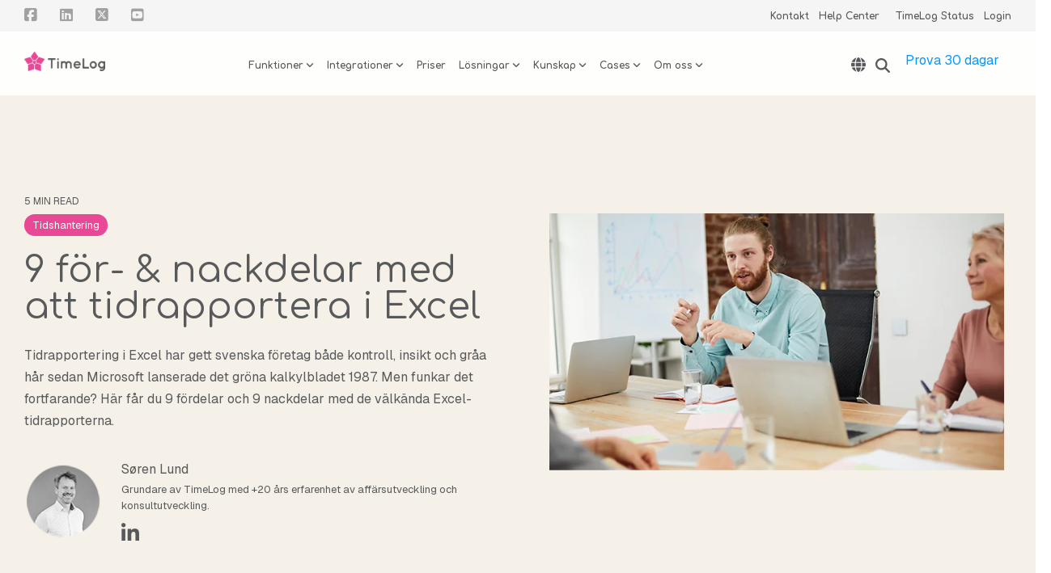

--- FILE ---
content_type: text/html; charset=UTF-8
request_url: https://timelog.com/sv/blog/tidrapport-i-excel-9-foerdelar-och-9-nackdelar
body_size: 33087
content:
<!doctype html><html lang="sv"><head>
    <meta charset="utf-8">
    <title>9 för- &amp; nackdelar med att tidrapportera i Excel</title>
    <link rel="shortcut icon" href="https://timelog.com/hubfs/Favicon.ico">
    <meta name="description" content="Har ni vuxit ifrån Excel för tidrapportering och projektstyrning? Se når Excel övergår från att vara ett styrverktyg till en tids- och pengatjuv.">
    
    
    
    
    
<meta name="viewport" content="width=device-width, initial-scale=1">

    <script src="/hs/hsstatic/jquery-libs/static-1.1/jquery/jquery-1.7.1.js"></script>
<script>hsjQuery = window['jQuery'];</script>
    <meta property="og:description" content="Har ni vuxit ifrån Excel för tidrapportering och projektstyrning? Se når Excel övergår från att vara ett styrverktyg till en tids- och pengatjuv.">
    <meta property="og:title" content="9 för- &amp; nackdelar med att tidrapportera i Excel">
    <meta name="twitter:description" content="Har ni vuxit ifrån Excel för tidrapportering och projektstyrning? Se når Excel övergår från att vara ett styrverktyg till en tids- och pengatjuv.">
    <meta name="twitter:title" content="9 för- &amp; nackdelar med att tidrapportera i Excel">

    

    
    <style>
a.cta_button{-moz-box-sizing:content-box !important;-webkit-box-sizing:content-box !important;box-sizing:content-box !important;vertical-align:middle}.hs-breadcrumb-menu{list-style-type:none;margin:0px 0px 0px 0px;padding:0px 0px 0px 0px}.hs-breadcrumb-menu-item{float:left;padding:10px 0px 10px 10px}.hs-breadcrumb-menu-divider:before{content:'›';padding-left:10px}.hs-featured-image-link{border:0}.hs-featured-image{float:right;margin:0 0 20px 20px;max-width:50%}@media (max-width: 568px){.hs-featured-image{float:none;margin:0;width:100%;max-width:100%}}.hs-screen-reader-text{clip:rect(1px, 1px, 1px, 1px);height:1px;overflow:hidden;position:absolute !important;width:1px}
</style>

<link rel="stylesheet" href="https://timelog.com/hubfs/hub_generated/template_assets/1/103963169645/1767697550641/template_main-head.min.css">
<link class="hs-async-css" rel="preload" href="https://timelog.com/hubfs/hub_generated/template_assets/1/103962365224/1767697606759/template_main-foot.min.css" as="style" onload="this.onload=null;this.rel='stylesheet'">
<noscript><link rel="stylesheet" href="https://timelog.com/hubfs/hub_generated/template_assets/1/103962365224/1767697606759/template_main-foot.min.css"></noscript>
<link rel="stylesheet" href="https://timelog.com/hubfs/hub_generated/template_assets/1/110611338049/1767697550714/template_child.min.css">
<link rel="stylesheet" href="/hs/hsstatic/cos-LanguageSwitcher/static-1.336/sass/LanguageSwitcher.css">

<style>
  
 .hhs-top-bar .hs-menu-wrapper.hs-menu-flow-horizontal>ul li a {
	max-width: none !important;
	vertical-align: bottom;
  padding: 5px 0;
  position: relative;
}

.hhs-top-bar .mega-menu .hs-menu-wrapper > ul > li > ul:before {
	content: '';  
}

.hhs-top-bar .hs-menu-wrapper.hs-menu-flow-horizontal>ul li.hs-item-has-children>a {
  display:flex;
  align-items:center;
}

.hs-menu-wrapper.hs-menu-flow-horizontal>ul li.hs-item-has-children>a svg {
  margin-left:4px !important;
  width: 10px;
}

.hhs-top-bar .hs-menu-wrapper.hs-menu-flow-horizontal>ul li.hs-menu-depth-1 {
 position: relative; 
}

.hhs-top-bar .hs-menu-wrapper.hs-menu-flow-horizontal>ul li.hs-menu-depth-1:hover:after {
 width: 100%;
}

.hhs-top-bar .hs-menu-wrapper.hs-menu-flow-horizontal>ul li.hs-menu-depth-1.active:after,
.hhs-top-bar .hs-menu-wrapper.hs-menu-flow-horizontal>ul li.hs-menu-depth-1.active-branch:after,
.hhs-top-bar .hs-menu-wrapper.hs-menu-flow-horizontal>ul li.hs-menu-depth-1:after {
    content: '';
    position: absolute;
    left: 0px;
    bottom: 4px;
    width: 0;
    height: 2px;
    transition: width 220ms ease-in;
}
.hhs-top-bar .hs-menu-wrapper.hs-menu-flow-horizontal>ul li.hs-menu-depth-1.active:after,
.hhs-top-bar .hs-menu-wrapper.hs-menu-flow-horizontal>ul li.hs-menu-depth-1.active-branch:after{
 width: 100%;
}

.hhs-top-bar .hs-menu-wrapper.hs-menu-flow-horizontal .mega-menu ul li.hs-menu-depth-1:after {
 height: 0; 
}



.hhs-menu-toggle {
	padding-left: 1em;
	display: flex;
	z-index: 1001;
}

.hhs-side-menu .hhs-menu-toggle {
  text-align: right;
  float: right;
  margin-right: 15px;
}

.hhs-side-menu.is-open .hhs-menu-toggle {
  display: block;
}

.hhs-side-menu .hhs-menu-toggle button {
  position: relative;
}

.hamburger-icon {
	width: 1.6em;
	height: 1em;
	position: relative;
	display: block;
	margin: auto;
}
.hamburger-icon .line {
	display: block;
	background: #666;
	width: 1.6em;
	height: 3px;
	position: absolute;
	left: 0;
	border-radius: 0.025em;
	transition: all 0.4s;
	border-radius: 1em;
}
.hamburger-icon .line.line-1 {
	top: 0;
}
.hamburger-icon .line.line-2 {
	top: 50%;
}
.hamburger-icon .line.line-3 {
	top: 100%;
}


.hamburger-icon.active .line-1 {
	transform: translateY(0.75em) translateX(0) rotate(45deg);
}
.hamburger-icon.active .line-2 {
	opacity: 0;
}
.hamburger-icon.active .line-3 {
	transform: translateY(-0.25em) translateX(0) rotate(-45deg);
}

.hhs-side-menu__mobile-controls {
	padding-right: 1em;
  margin-bottom: 0em;
  float: left;
}

.hhs-nav-grid {
	display: flex;
	align-items: center;
}

.hhs-nav-grid__extras {
	display: flex;
}



.hs-search-field {
	position: relative;
	width: 1px;
}

.hs-search-field__bar {
	left: 0;
	max-width: 0;
	overflow: hidden;
	transition: all 0.125s ease-in-out;
  height: 100%;
}

.hs-search-field__bar form {
 height: 100%; 
}

.hs-search-field.is-open .hs-search-field__bar {
	width: 40vw;
	max-width: 40vw;
	left: -40vw;
  position: absolute;
}

.hhs-top-bar .hs-search-field__bar .hs-search-field__input {
	border: 0;
	border: 1px solid #ccc;
	position: relative;
	z-index: 1000;
  -webkit-border-radius: 3px 3px 3px 3px;
  border-radius: 3px 3px 3px 3px;
  padding: 5px 8px !important;
  height: 100%;
}

.top-bar-search {
	border: 0;
	background: none;
	padding: 4px;
	display: inline-block;
	margin-top: 0px;
	cursor: pointer;
  margin-right: 5px;
  display: flex;
  align-items: center;
}

  .top-bar-search svg {
   height: 18px;
    width: 18px;
  }
  
.hhs-side-menu .top-bar-search {
  position: absolute;
  top: 2px;
  right: 52px;
}

.hhs-side-menu__controls .hhs-lang-switch .globe_class:before,
.hhs-side-menu .fas {
 font-size: 20px; 
}

.hhs-menu-button {
	border: 0;
	background: none;
	display: inline-block;
	cursor: pointer;
}

@media (max-width: 575px) {
  .hhs-menu-button {
    vertical-align: super;
  }
}

.sc-site-header__menu .hs-menu-children-wrapper {
	padding: 0.33em 0 !important;
}

.sc-site-header__menu .hs-menu-item.hs-menu-depth-2 {
	width: 100%;
}

.hhs-top-bar .hs-menu-wrapper.hs-menu-flow-horizontal>ul li.hs-item-has-children ul.hs-menu-children-wrapper li a {
 padding: 10px 0px; 
}

.hhs-lang-switch .lang_list_class li a {
 padding: 10px; 
}


.hs-menu-wrapper.hs-menu-flow-horizontal>ul li.hs-item-has-children ul.hs-menu-children-wrapper {
 visibility: hidden;
  opacity: 0;
}



.hhs-side-menu .hhs-lang-switch .globe_class:before {
	color: #000; 
}

.hhs-side-menu {
	position: fixed;
	max-height: 100vh; 
	top: 0;
	bottom: 0;
	background-color: #fff;
	padding-top: 1em;
	z-index: 100001;
	overflow-y: auto;
	right: -100%;
	transition: all 0.5s ease-in-out;
}

.page-editor .hhs-side-menu {
	height: 0px; 
}

.hhs-side-menu.is-open {
	right: 0;
}

.body-wrapper.nav-is-open  {
	overflow-y: hidden;
}

.body-wrapper::after {
	content: '';
	position: absolute;
	top: 0;
	right: 0;
	bottom: 0;
	left: 100%;
	opacity: 0;
	pointer-events: none;
	z-index: 1000;
	transition: all 0.33s ease-in-out;
}

.body-wrapper.nav-is-open::after {
	left: 0;
	opacity: 1;
}

.hhs-side-menu__ctas {
	padding: 1.88em 2em 0em;
}

.hhs-side-menu__form {
	padding: 0em 2em 0em;
}
.hhs-side-menu__text {
	padding: 0em 2em 0em;
}

.hhs-side-menu__text.text-above {
 padding-top: 2em; 
}

.hhs-side-menu__ctas .hhs-header-cta {
	float: left;
	margin: 0 1em 0 0;
}
.hhs-side-menu__ctas .hhs-header-cta a {
 margin-bottom: 15px; 
}

.hs-menu-flow-vertical .hhs-nav-links {
	display: block;
}

.hs-menu-wrapper.hs-menu-flow-vertical>ul li a {
	padding: 0.2em 0 !important;
	max-width: 100%;
	width: 100%;
  overflow: visible;
}

.hhs-side-menu__mobile {
	padding: 1em 2.25em 0 2em;
}

.hhs-side-menu__mobile .sc-site-header__menu {
	padding-bottom: 1em;
	border-bottom: 1px solid rgba(125,125,125, 0.42);
}

.hhs-nav-links {
	margin: 0 !important;
  vertical-align: bottom;
}

.hs-menu-wrapper.hs-menu-flow-vertical>ul li.hs-item-has-children ul.hs-menu-children-wrapper {
	font-size: 0.88em;
	display: block;
	visibility: visible;
	opacity: 1;
	position: static;
	background: none;
	padding-left: 1.33em !important;
	padding-top: 0 !important;
}

.hhs-side-menu .hs-menu-flow-vertical>ul li.hs-item-has-children ul.hs-menu-children-wrapper {
	max-height: 0;
	overflow: hidden;
  opacity: 0;
	transition: none;
  -webkit-transition: none;
  background-color: transparent !important;
}

.hhs-side-menu .hs-menu-flow-vertical>ul li.hs-item-has-children ul.hs-menu-children-wrapper.is-open {
	max-height: 100%;
  opacity: 1;
	transition: none ;
  -webkit-transition: none;
  margin-top: 15px;
}

.fa-caret-right::after {
	content: '\f0da';
}

.hhs-sidebar-nav-toggle {
  display: inline-block;
	border: 0;
	background: none;
	font-size: 1rem;
	padding: 0.25rem 0.66rem 0.25rem;
	line-height: 1;
  width: 48px;
  height: 48px;
  position: absolute;
  right: 0;
  top: -10px;
	-webkit-transition: all 300ms ease-in-out;
	-moz-transition: all 300ms ease-in-out;
	-ms-transition: all 300ms ease-in-out;
	-o-transition: all 300ms ease-in-out;
	transition: all 300ms ease-in-out;
}

.hhs-sidebar-nav-toggle.is-open > * {
	transform: rotate(45deg);
	-webkit-transition: all 300ms ease-in-out;
	-moz-transition: all 300ms ease-in-out;
	-ms-transition: all 300ms ease-in-out;
	-o-transition: all 300ms ease-in-out;
	transition: all 300ms ease-in-out;
}

.hhs-side-menu__extras {
	padding: 0.66em 2em;
}
.hhs-side-menu__extras .hs-menu-item {
	width: 100%;
}

.hhs-side-menu__extras .hs-menu-wrapper.hs-menu-flow-horizontal>ul li a {
	width: 100%;
	padding: 0.25em 0;
  overflow: visible;
}

.hhs-top-bar .hs-menu-wrapper.hs-menu-flow-horizontal>ul li.hs-item-has-children ul.hs-menu-children-wrapper {
  max-width: 250px;
  width: max-content;
  line-height: 1;
  -webkit-box-shadow: 0 0 4px 4px rgba(0,0,0,0.05);
  box-shadow: 0 0 4px 4px rgba(0,0,0,0.05);
}

.hs-menu-wrapper.hs-menu-flow-horizontal .mega-menu ul li.hs-item-has-children ul.hs-menu-children-wrapper {
  -webkit-box-shadow: 0 0 0px 0px rgba(0,0,0,0.0);
  box-shadow: 0 0 0px 0px rgba(0,0,0,0.0);
}

.hhs-top-bar .hs-menu-wrapper.hs-menu-flow-horizontal>ul li.hs-item-has-children ul.hs-menu-children-wrapper li a {
  line-height: 1;
  width: auto !important;
  padding: 10px 20px 10px 10px;
}

.hhs-side-menu__extras .hs-menu-wrapper.hs-menu-flow-horizontal>ul li.hs-item-has-children ul.hs-menu-children-wrapper {
  visibility: visible;
  opacity: 1;
  position: static;
}
.hhs-side-menu__extras .hs-menu-wrapper.hs-menu-flow-horizontal>ul li.hs-item-has-children ul.hs-menu-children-wrapper a {
 text-indent: 10px; 
}
.hhs-side-menu__extras .hs-menu-wrapper.hs-menu-flow-horizontal>ul li.hs-item-has-children ul.hs-menu-children-wrapper li li a {
 text-indent: 20px; 
}
  

body.user-is-tabbing .hs-menu-item.hs-menu-depth-1:focus-within > .hs-menu-children-wrapper {
  opacity: 1;
  visibility: visible;
}


body.user-is-tabbing .hs-menu-item.hs-menu-depth-2:focus-within > .hs-menu-children-wrapper {
  opacity: 1;
  visibility: visible;
}


body.user-is-tabbing .hs-menu-item.hs-menu-depth-3:focus-within > .hs-menu-children-wrapper {
  opacity: 1;
  visibility: visible;
}

.hhs-side-menu .hs-menu-wrapper.hs-menu-flow-horizontal>ul li.hs-item-has-children>a:after {
  content: '' !important;
}

@media (min-width: 510px) {
	.hhs-side-menu__mobile-controls {
		display: none;
	}
}


@media (max-width: 509px) {
	.hhs-nav-grid__extras .top-bar-search,
	.hhs-nav-grid__extras .hhs-lang-switch {
		display: none;
	}
}

.hhs-side-menu .sc-site-header__menu.hs-menu-flow-vertical {
	overflow: initial;
	height: auto;
}

.hhs-side-menu span {
	display: inline;
}

.hhs-side-menu__controls {
	position: relative; 
  width: 100%;
  z-index: 100000;
  margin: 0em 0 0 auto;
}


.hhs-side-menu__controls .hs-search-field .hs-search-field__bar {
 width: 0px;
  display: none;
}

.hhs-side-menu__controls .hs-search-field.is-open .hs-search-field__bar {
	width: 14.5em;
	max-width: 14.5em;
  top: -3px;
	left: 2em;
  display: block;
  position: absolute;
  height: 100px;
}

.hhs-side-menu__controls .hs-search-field {
	z-index: 1000; 
}

.hhs-side-menu__controls .hs-search-field input {
	padding: 8px;
  font-size: 16px;
  border: 1px solid #dddddd;
  -webkit-border-radius: 3px;
  border-radius: 3px;
  outline: none;
  box-shadow: none;
}

.hhs-side-menu .hs-menu-wrapper.hs-menu-flow-vertical li a {
  white-space: inherit;
}

.hhs-side-menu__footer {
	padding: 2em;
	text-align: right;
}

.hhs-side-menu__footer i {
	font-size: 18px;
	padding: 5px;
}
.hhs-side-menu__footer i span {
	display: none;
}


.hhs-side-menu__footer svg {
	width: 28px;
  height: 28px;
	padding: 5px;
}


.hhs-side-menu {
	display: flex;
	flex-direction: column;
}



.hhs-top-bar div.hs_cos_wrapper_type_cta {
	display: inline; 
}



.mega-menu {
	left: 0; 
	position: fixed;
	width: 100%;
	padding:15px;
	z-index: 10000;
	box-shadow: 0 4px 5px 0 rgba(0,0,0,0.1);
}

.mega-menu {
	opacity: 0; 
	pointer-events: none; 
	transition: opacity .2s ease-in-out,
				max-height .8s ease-in-out,
				padding .2s ease-in-out;
  transition-delay: 300ms;
	max-height: 0;
	padding: 0;
  cursor: default;
  box-sizing: border-box;
  background-clip: padding-box;
}
.mega-menu.active {
	opacity: 1;
	visibility: visible; 
	pointer-events: inherit;
	max-height: 10000px;
	padding: 50px 0; 
}

.mega-menu::before {
	content: '';
	width: 100%;
	display: block;
	background: transparent;
	position: absolute;
  pointer-events: auto;
}

.mega-menu.mega-scrolled {
	top: 55px; 
}


.side-bar-nav {
	height:680px;
	overflow-y: scroll;
}

.side-bar-nav .hs-menu-wrapper.hs-menu-flow-vertical.flyouts>ul li.hs-item-has-children ul.hs-menu-children-wrapper,
.mega-menu .hs-menu-wrapper.hs-menu-flow-vertical.flyouts>ul li.hs-item-has-children ul.hs-menu-children-wrapper {
	left: auto;
	top: auto;
	visibility: visible;
	opacity: 1;
	position: static; 
}

.mega-menu .hs-menu-wrapper.hs-menu-flow-vertical > ul {
	margin-bottom: 0px; 
}

.mega-menu .hs-menu-wrapper.hs-menu-flow-vertical>ul li a,
.mega-menu .widget-type-post_listing ul li a{
	padding: 2px 0px !important;
	width: auto !important;
	white-space: normal;
	text-indent: inherit;
}

.mega-menu .key-menu .hs-menu-wrapper.hs-menu-flow-vertical>ul li:first-child a {
	padding: 0px 0px !important;
	width: auto !important;
}


.mega-menu .hs-menu-wrapper.hs-menu-flow-vertical > ul li.hs-menu-depth-2 > a {
	font-size: .9em;
	padding-left: 5px;
}

.hhs-top-bar .mega-menu .hs-menu-wrapper.hs-menu-flow-horizontal>ul li{
 margin-top: 5px;
 margin-bottom: 5px;
}

.custom-menu-primary .mega-menu .hs-menu-wrapper>ul,
.custom-menu-primary .mega-menu .hs-menu-wrapper>ul ul,
.custom-menu-primary .mega-menu .widget-type-post_listing ul,
.custom-menu-primary .mega-menu .widget-type-post_listing ul ul{
	-webkit-box-shadow: none;
	box-shadow: none;
	background: transparent !important;
}

.custom-menu-primary .hs-menu-wrapper > ul ul,
.custom-menu-primary .mega-menu .key-menu .hs-menu-wrapper>ul,
.custom-menu-primary .mega-menu .key-menu .hs-menu-wrapper>ul ul {
	padding: 0px; 
}

.custom-menu-primary .mega-menu .hs-menu-wrapper>ul ul {
	min-width: 170px !important;
}

.custom-menu-primary .hs-menu-wrapper .mega-menu > ul > li,
.custom-menu-primary .mega-menu .hs-menu-wrapper>ul>li,
.hhs-header-menu .hs-menu-wrapper.hs-menu-flow-horizontal .mega-menu .hs-menu-flow-vertical ul li a,
.hhs-header-menu .hs-menu-wrapper.hs-menu-flow-horizontal .mega-menu .widget-type-post_listing ul li a{
	text-transform: none !important;
	font-weight: normal !important;
	display: block;
	clear: both;
}

.hhs-top-bar .mega-nav-con .hs-menu-wrapper.hs-menu-flow-horizontal>ul li a {
	padding-bottom: 5px;
}

.hhs-header-menu .hs-menu-wrapper.hs-menu-flow-horizontal .mega-menu .key-menu.hs-menu-flow-vertical ul li:first-child a {
	line-height: 1em; 
}

.custom-menu-primary .mega-menu .hs-menu-wrapper > ul > li, 
.custom-menu-primary .hs-menu-wrapper .mega-menu > ul > li {
	margin-left: 0px !important;
}

.custom-menu-primary .mega-menu .hs-menu-wrapper>ul ul {
	padding: 0px 0  10px 10px !important; 
}

.hhs-header-menu .hs-menu-wrapper.hs-menu-flow-horizontal .mega-menu>ul li a {
	font-weight: normal !important; 
}

.custom-menu-primary .hs-menu-wrapper .mega-menu ul>li>ul:before,
.hs-menu-wrapper.hs-menu-flow-horizontal .mega-menu ul li.hs-item-has-children>a:after {
	display: none !important; 
}

.custom-menu-primary .mega-menu .hs-menu-wrapper > ul li a:hover {
	background-color: transparent !important; 
}

.custom-menu-primary .mega-menu .hs-menu-wrapper > ul {
	float: none !important; 
}

.hs-menu-wrapper.hs-menu-flow-horizontal .mega-menu ul li.hs-item-has-children ul.hs-menu-children-wrapper {
	display: block;
	opacity: 1;
	visibility: visible;
	position: static;
}


.mega-text-con {
	white-space: normal; 
}
.mega-text-con ul {
	padding-left: 20px !important; 
}
.mega-text-con li {
	list-style-type: disc; 
	width: 100%;
}

.custom-menu-primary .hs-menu-wrapper > ul .mega-menu ul {
	background: transparent !important; 
	box-shadow: none !important;
	-webkit-box-shadow: none !important;
}
  


@media (max-width: 922px){
	.mega-menu.active {
		display: none !important;
		opacity: 0;
	}
	.hhs-header-menu .hs-menu-wrapper.hs-menu-flow-horizontal>ul li a span {
		padding: 0px !important; 
	}
	.header-container-wrapper .container-fluid .mega-menu {display: none !important;}
	.header-container-wrapper .container-fluid .row-fluid .mega-menu,
	.custom-menu-primary .mega-menu {
		display: none;
		opacity: 0;
		visibility: hidden;
	}
}

.mega-nav-con .hs-menu-item {
	width: 100%;
}

.mega-nav-con .hs-menu-wrapper.hs-menu-flow-horizontal>ul li.hs-item-has-children ul.hs-menu-children-wrapper {
	display: block;
	width: 100%;
	visibility: visible;
	opacity: 1;
	position: static;
	background: none;
	padding-left: 0.33em !important;
}

.mega-nav-con .hs-menu-wrapper.hs-menu-flow-horizontal>ul li a {
	padding: 0.33em 0;
}

[class^=mega-drop].loaded::before {
 display: block;
   width: 20px;
  height: 20px;
  position: absolute;
  right: -20px;
  top: 0;
}

.hs-menu-wrapper.hs-menu-flow-horizontal>ul li.hs-item-has-children>a .mega-menu svg {
 width: auto !important; 
}



.hhs-nav {
	padding-right: 0 !important;
	padding-left: 0 !important;
}


.hhs-alt-nav .hhs-header-logo .logo-sticky,
.hhs-header-logo .logo-standard {
	display: block;
}

.hhs-alt-nav .hhs-header-logo .logo-standard,
.hhs-header-logo .logo-sticky {
	display: none;
}
.sticky-menu .hhs-header-logo .logo-standard {
	display: none;
}
.sticky-menu .hhs-header-logo .logo-sticky {
	display: block;
}

.hhs-header-logo,
.hhs-nav-opt-items {
	display: table-cell;
	vertical-align: middle;
}

.hhs-header-logo {
	position: relative;
	z-index: 10;
}

.hhs-header-menu {
	float: right !important;
}



 
 .hhs-lang-switch {
   float: right;
 }

.hhs-lang-switch span {
  display: flex;
  height: 100%;
}
 
 .hhs-lang-switch .lang_switcher_class {
   padding: 7px 10px;
   display: flex;
   align-items:center;
 }
 
 .hhs-lang-switch .globe_class {
   background-image: none !important;
   -webkit-font-smoothing: antialiased;
   display: inline-block;
   font-style: normal;
   font-variant: normal;
   text-rendering: auto;
   line-height: 1;
   font-weight: 900;
 }


.hhs-side-menu__controls .hhs-lang-switch {
	position: absolute;
	top: 5px;
	right: 100px;
}

.hhs-side-menu__controls .hhs-lang-switch .lang_switcher_class {
	padding: 0px;
	margin-top: 0;
}

 
 .hhs-lang-switch .lang_list_class {
   text-align: left;
   border: none;
   top: 35px;
   left: -10px;
   padding-top: 0px !important;
   -webkit-box-shadow: 0 0 5px 0px rgba(0,0,0,0.1);
   box-shadow: 0 0 5px 0px rgba(0,0,0,0.1);
   min-width: 100px;
   width: max-content;
 }

.hhs-side-menu .hhs-lang-switch .lang_list_class {
   top: 30px;
  z-index: 1000;
}
 
 .hhs-lang-switch .lang_list_class:before {
    border: none;
   width: 100% !important;
   height: 15px !important;
   background-color: transparent;
   margin-left: auto;
   left: auto;
 }
 .hhs-lang-switch .lang_list_class:after {
   border: 5px solid transparent;
   left: 85px;
   top: -10px;
 }
 .hhs-side-menu .hhs-lang-switch .lang_list_class:after {
   left: 76px;
 }



 .hhs-lang-switch .lang_list_class li:first-child,
 .hhs-lang-switch .lang_list_class li{
   border: none !important; 
 }
 .hhs-lang-switch .lang_list_class li:first-child {
   padding-top: 10px; 
 }
 
 .hhs-lang-switch .lang_list_class li:last-child {
   padding-bottom: 10px; 
 }
 
 .hhs-lang-switch .lang_list_class li {
   padding: 0px; 
   margin-bottom: 0px;
 }
 

.hhs-lang-switch .lang_list_class li a {
  display: block;
}

.hhs-lang-switch,
.hhs-header-search,
.hhs-header-cta {
	float: right;
	margin-left: 15px;
	z-index: 1000;
	position: relative;
  display: flex;
}
  
.hhs-head-cta-1 {
  margin-right: 15px;
}

.hhs-lang-switch a,
.hhs-header-search a{
	padding: 10px 5px;
	display: block;
}

.hhs-header-search a i {
	vertical-align: bottom;
}

.hhs-lang-switch .globe_class svg {
	vertical-align: middle;
}


.hhs-header-mod .hs-menu-wrapper.hs-menu-flow-horizontal > ul li.hs-item-has-children ul.hs-menu-children-wrapper li {
	width: 100%;
	display: block;
	clear: both;
}

.hhs-header-hat {
	position: relative;
	z-index: 1000;
}


.hhs-header-hat .col-12 {
	padding-left: 0px;
	padding-right: 0px;
}

.hhs-header-hat .col-12 * {
 margin-bottom: 0px; 
}

.hhs-hat-menu .hs-menu-wrapper.hs-menu-flow-horizontal>ul {
	float: right;
}
.hhs-header-menu .hs-menu-wrapper.hs-menu-flow-horizontal>ul li a span {
	padding: 10px 0;
}



.hhs-header-menu .hs-menu-wrapper.hs-menu-flow-horizontal>ul li .mega-menu a {
	color: #555555 !important;
	padding: 5px;
	text-transform: none;
}

.hhs-top-bar .hs-menu-wrapper.hs-menu-flow-horizontal>ul li .mega-menu a {
  white-space: normal !important;
}

.hs-menu-wrapper.hs-menu-flow-horizontal .mega-menu ul li.hs-item-has-children ul.hs-menu-children-wrapper {
	display: block;
	opacity: 1;
	visibility: visible;
	position: static;
}

.mega-text-con {
	white-space: normal; 
}
.mega-text-con ul {
	padding-left: 20px !important; 
}
.mega-text-con li {
	list-style-type: disc; 
	width: 100%;
}

.custom-menu-primary .hs-menu-wrapper > ul .mega-menu ul {
	background: transparent !important; 
	box-shadow: none !important;
	-webkit-box-shadow: none !important;
}



.hhs-hat-menu .hs-menu-wrapper.hs-menu-flow-horizontal>ul {
	margin-right: 0px;
}

.hhs-hat-menu .hs-menu-wrapper.hs-menu-flow-horizontal>ul li a {
	max-width: none;
	overflow: visible;
}




.custom-menu-primary .hs-menu-wrapper {
	overflow: visible !important;
}

.custom-menu-primary .hs-menu-wrapper > ul{
	float: right;
}

.custom-menu-primary .hs-menu-wrapper > ul > li{
	font-weight: normal;
	margin-left: 0px !important;
	margin-bottom: 0px;
}

.custom-menu-primary .hs-menu-wrapper > ul > li > a{
	padding: 10px 15px;
	position: relative;
	display: block;
}

.custom-menu-primary a:hover {
	color: #000000;
}


.hs-menu-children-wrapper .hs-menu-item.active,
.custom-menu-primary .hs-menu-wrapper .hs-menu-children-wrapper li.active a:hover,
.sticky-menu .hs-menu-item.active,
.sticky-menu .custom-menu-primary .hs-menu-wrapper > ul li.active a:hover{
	background-color: transparent !important;
	cursor: default !important;
}
  

.sticky-menu {
	visibility: hidden;
	-webkit-transform: translateY(-100%);
	-ms-transform: translateY(-100%);
	-o-transform: translateY(-100%);
	transform: translateY(-100%);
	-webkit-transition: all .3s ease;
	-o-transition: all .3s ease;
	transition: all .3s ease;
	opacity: 0;
	-webkit-box-shadow: 0 2px 3px 1px rgba(0,0,0,.1);
	box-shadow: 0 2px 3px 1px rgba(0,0,0,.1);
}

.sticky-menu.active {
	z-index: 999;
	position: fixed;
	top: 0;
	left: 0;
	right: 0;
	visibility: visible;
	-webkit-transform: translateY(0);
	-ms-transform: translateY(0);
	-o-transform: translateY(0);
	transform: translateY(0);
	transition: all .3s ease;
	opacity: 1;
}


.sticky-menu .widget-type-logo img {
	height: 35px !important;
	width: auto !important;
	margin: 10px 0;
}

.hhs-header.sticky-menu.active {
	padding: 5px 0px !important;
}

.custom-menu-primary.js-enabled .hamburger {
	display: none;
}

@media (max-width: 922px){
	.sticky-menu.active {
		position: static !important;
	}
	.sticky-menu .widget-type-cta {
		display: none;
	}
	.sticky-menu .widget-type-logo img {
		margin: 0;
	}
	.sticky-menu .page-center {
		padding: 0 10px !important;
	}
	.hhs-nav {
		position: relative;
	}
	.hhs-nav-opt-items {
		padding-right: 40px;
	}
	.custom-menu-primary.js-enabled {
		float: none;
		position: absolute;
		top: 0px;
		left: 0px;
	}
	.custom-menu-primary .hs-menu-wrapper,
	.custom-menu-primary.js-enabled .hs-menu-wrapper,
	.custom-menu-primary.js-enabled .hs-menu-children-wrapper{
		display: none;
	}
	.custom-menu-primary.js-enabled .hamburger {
		display: inline-block;
	}
	.hhs-header-menu .hs-menu-wrapper.hs-menu-flow-horizontal>ul li a {
		padding: 0px 15px;
	}
	.hhs-header-logo {
		position: relative;
		z-index: 1000;
	}
	.custom-menu-primary.js-enabled .hs-menu-wrapper > ul > li{
		margin-left: 0px !important;
	}
	.hamburger {
		padding-top: 10px; 
	}
}

@media (max-width: 575px){
	nav {
		transition: height 0.5s ease-in-out;
	}
	.hhs-header-mod .hhs-nav {
		padding-top: 25px; 
	}
	.custom-menu-primary.js-enabled {
		top: 20px; 
	}
	.hhs-hat-menu {
		position: relative;
	}
	.hhs-hat-menu .hs-menu-wrapper.hs-menu-flow-horizontal>ul li a {
		text-align: center !important;
		padding: 0 !important;
	}
	.hhs-hat-menu .hs-menu-wrapper.hs-menu-flow-horizontal ul li li a {
		padding: 2px 10px !important;
	}
	.hhs-hat-menu .hhs-header-search a {
		padding: 5px 0px 5px 10px;
	}

	.hhs-hat-menu .hs-menu-wrapper.hs-menu-flow-horizontal>ul,
	.hhs-hat-menu > ul {
		width: 100% !important;
		margin: 0px auto !important;
		float: none !important;
    text-align: center;
	}
  
  .hhs-hat-menu .hs-menu-wrapper.hs-menu-flow-horizontal>ul li.hs-menu-depth-1 {
   display: inline-block;
    text-align: center;
    padding: 0 5px;
  }
  .hhs-hat-menu .hs-menu-children-wrapper:before {
   text-align: left; 
  }
}


  
  
  
  .hhs-top-bar {
    background-color: rgba(255, 255, 255, 1);
    padding: 5px 0;
    
      position: absolute;
      left: 0;
      right: 0;
      z-index: 999;
    
  }
  .hhs-top-bar.sticky-menu.active {
    padding: 5px 0; 
  }
  
  @media (min-width: 992px) {
    
  }
  
  
  
  .hhs-top-bar.hhs-alt-nav .logo-sticky,
  .logo-standard  {
    max-width: 150px;
    float: left;
  }
  
  .hhs-top-bar.hhs-alt-nav.sticky-menu.active .logo-sticky,
  .logo-sticky  {
    max-width: 150px;
    float: left;
  }
  
  .hhs-header-logo {
    padding-top:  0px;
  }
  
  
  .hhs-nav-grid__menu {
    
      margin: 0 auto;
    
  }
  
  .hhs-top-bar .hs-menu-wrapper.hs-menu-flow-horizontal>ul li a,
  .hs-menu-wrapper.hs-menu-flow-horizontal ul.hhs-nav-links .hs-menu-item a {
    color: rgba(88, 89, 91, 1.0);
  }
  
  
  .hhs-top-bar .hs-menu-wrapper.hs-menu-flow-horizontal>ul li {
    margin: 15px 10px;
  }
  
  .hhs-top-bar .hs-menu-wrapper.hs-menu-flow-horizontal>ul li a:hover,
  .hs-menu-wrapper.hs-menu-flow-horizontal ul.hhs-nav-links .hs-menu-item a:hover,
  .hhs-top-bar .hs-menu-wrapper.hs-menu-flow-horizontal>ul li a:hover{
    color: rgba(232, 72, 149, 1.0);
  } 
  
  .hhs-top-bar .hs-menu-wrapper.hs-menu-flow-horizontal>ul li a svg,
  .hhs-header-search a svg,
  .hhs-lang-switch svg,
  .top-bar-search svg{
    fill: rgba(88, 89, 91, 1);
  }
  .hhs-top-bar .hs-menu-wrapper.hs-menu-flow-horizontal>ul li a:hover svg {
   fill: rgba(232, 72, 149, 1.0); 
  }
  
  .hhs-top-bar .hs-menu-wrapper.hs-menu-flow-horizontal>ul li a svg {
    -webkit-transition: fill 400ms ease-in-out;
    -moz-transition: fill 400ms ease-in-out;
    -ms-transition: fill 400ms ease-in-out;
    -o-transition: fill 400ms ease-in-out;
    transition: fill 400ms ease-in-out;
  }
  .hhs-top-bar .hs-menu-wrapper.hs-menu-flow-horizontal>ul li li a svg {
    -moz-transform: rotate(-90deg);
    -webkit-transform: rotate(-90deg);
    -o-transform: rotate(-90deg);
    -ms-transform: rotate(-90deg);
    transform: rotate(-90deg);
    vertical-align: sub;
  }
  
  .hhs-top-bar .hs-menu-wrapper.hs-menu-flow-horizontal>ul li.hs-menu-depth-1.active:after,
  .hhs-top-bar .hs-menu-wrapper.hs-menu-flow-horizontal>ul li.hs-menu-depth-1:after {
    background-color: rgba(232, 72, 149, 0.0);
  }
  
  
  
  .hhs-lang-switch .globe_class svg{
    fill: rgba(88, 89, 91, 1);
  }
  
  .lang_list_class li {
     background: rgba(255, 255, 255, 1) !important;
  }
  
  .hhs-lang-switch .lang_list_class:after {
   border-bottom-color: rgba(255, 255, 255, 1) !important;
  }
  
  
 
  .hhs-hat-menu .hs-menu-children-wrapper,
  .sc-site-header__menu .hs-menu-children-wrapper {
    background-color: rgba(255, 255, 255, 1) !important;
  }
  
  .sc-site-header__menu .mega-menu .hs-menu-children-wrapper {
    background-color: transparent !important;
  }
  
  .hhs-hat-menu .hs-menu-children-wrapper:before,
  .hs-menu-wrapper.hs-menu-flow-horizontal>ul li.hs-item-has-children ul.hs-menu-children-wrapper:before {
     color: rgba(255, 255, 255, 1) !important;
  }
  
  .hhs-hat-menu .hs-menu-children-wrapper li a,
  .hhs-lang-switch .lang_list_class li a,
  .custom-menu-primary .hs-menu-wrapper > ul li a, 
  .hs-menu-wrapper.hs-menu-flow-horizontal > ul li.hs-item-has-children ul.hs-menu-children-wrapper li a,
  .hhs-lang-switch .lang_list_class li a {
    color: #444444;
    font-size: 14px !important;
  }
  
  .hhs-hat-menu .hs-menu-children-wrapper li a:hover,
  .hhs-lang-switch .lang_list_class li a:hover,
  .hs-menu-wrapper.hs-menu-flow-horizontal ul.hhs-nav-links .hs-menu-item.hs-menu-depth-2 a:hover,
  .hhs-top-bar .hs-menu-wrapper.hs-menu-flow-horizontal>ul li.hs-item-has-children ul.hs-menu-children-wrapper li a:hover{
   background-color: rgba(0, 164, 189, 1) !important;
  }
  
  .hhs-hat-menu .hs-menu-children-wrapper li a:hover,
  .hhs-lang-switch .lang_list_class li a:hover,
  .custom-menu-primary .hs-menu-wrapper > ul li.hs-item-has-children ul.hs-menu-children-wrapper li a:hover,
  .hs-menu-wrapper.hs-menu-flow-horizontal ul.hhs-nav-links .hs-menu-item.hs-menu-depth-2 a:hover,
  .hhs-top-bar .hs-menu-wrapper.hs-menu-flow-horizontal>ul li.hs-item-has-children ul.hs-menu-children-wrapper li a:hover{
   color: #fff !important;
  }
  
  .hhs-top-bar.hhs-alt-nav .hs-menu-wrapper.hs-menu-flow-horizontal>ul li.hs-menu-item.hs-menu-depth-2 a:hover svg {
    fill: #fff !important;
  }
  
  .custom-menu-primary .hs-menu-wrapper > ul li.hs-item-has-children ul.hs-menu-children-wrapper li.active a:hover {
    color: #444444 !important;
  }
  
  .hhs-top-bar.hhs-alt-nav .hs-menu-wrapper.hs-menu-flow-horizontal ul.hhs-nav-links ul .hs-menu-item.sub-active > a,
  .hhs-top-bar .hs-menu-wrapper.hs-menu-flow-horizontal ul.hhs-nav-links ul .hs-menu-item.sub-active > a{
      background-color: rgba(242, 245, 248, 1) !important;
     color: #444444 !important;
    }
    
  
  
  .hhs-top-bar.hhs-alt-nav.sticky-menu,
  .hhs-top-bar.sticky-menu,
  .hhs-top-bar.hhs-alt-nav{
    background-color: rgba(255, 255, 255, 0.90);
  }
  .sticky-menu.active {
    background-color: rgba(255, 255, 255, 0.90);
  }
  
  .hhs-top-bar.sticky-menu .hs-menu-wrapper.hs-menu-flow-horizontal>ul li a,
  .hhs-top-bar.hhs-alt-nav .hs-menu-wrapper.hs-menu-flow-horizontal>ul li a,
  .hhs-top-bar.hhs-alt-nav .hs-menu-wrapper.hs-menu-flow-horizontal ul.hhs-nav-links .hs-menu-item a,
  .sticky-menu .hs-menu-wrapper.hs-menu-flow-horizontal ul.hhs-nav-links li a,
  .sticky-menu .hhs-lang-switch .globe_class:before{
    color: rgba(88, 89, 91, 1.0);
  }
  
  .hhs-top-bar.hhs-alt-nav .hhs-lang-switch .globe_class svg {
     fill: rgba(88, 89, 91, 1.0);
  }
  
  .hhs-top-bar.sticky-menu .hs-menu-wrapper.hs-menu-flow-horizontal>ul li a svg,
  .sticky-menu .hhs-nav-grid__extras svg,
  .hhs-top-bar.hhs-alt-nav .hhs-header-search a svg {
    fill: rgba(88, 89, 91, 1.0);
  }
  
  .hhs-top-bar.hhs-alt-nav .hs-menu-wrapper.hs-menu-flow-horizontal ul.hhs-nav-links ul .hs-menu-item a {
    color: #444444;
  }
  
  .hhs-top-bar.sticky-menu .hs-menu-wrapper.hs-menu-flow-horizontal>ul li a:hover,
  .hhs-top-bar.hhs-alt-nav .hs-menu-wrapper.hs-menu-flow-horizontal>ul li a:hover,
  .hhs-top-bar.hhs-alt-nav .hhs-top-bar .hs-menu-wrapper.hs-menu-flow-horizontal .hs-menu-depth-1:first-child:hover,
  .hhs-top-bar.hhs-alt-nav .fas:hover,
  .sticky-menu .hhs-top-bar .hs-menu-wrapper.hs-menu-flow-horizontal .hs-menu-depth-1:first-child:hover,
  .sticky-menu .hs-menu-wrapper.hs-menu-flow-horizontal ul.hhs-nav-links li a:hover,
  .sticky-menu .hhs-header-search a i:hover{
    color: rgba(232, 72, 149, 1.0) !important;
  }
  .hhs-top-bar.sticky-menu .hs-menu-wrapper.hs-menu-flow-horizontal>ul li a:hover svg,
  .hhs-top-bar.hhs-alt-nav .hs-menu-wrapper.hs-menu-flow-horizontal>ul li a:hover svg {
   fill: rgba(232, 72, 149, 1.0) !important; 
  }
  
  
  
  .hhs-top-bar.hhs-alt-nav .hs-menu-wrapper.hs-menu-flow-horizontal>ul li a svg, 
  .hhs-top-bar.hhs-alt-nav .hhs-header-search a svg, 
  .hhs-top-bar.hhs-alt-nav .top-bar-search svg {
    fill: rgba(88, 89, 91, 1) !important;
  }
  
  
  .hhs-top-bar.hhs-alt-nav .hs-menu-wrapper.hs-menu-flow-horizontal>ul li.hs-menu-depth-1.active:after,
  .hhs-top-bar.hhs-alt-nav .hs-menu-wrapper.hs-menu-flow-horizontal>ul li.hs-menu-depth-1:after,
  .sticky-menu.hhs-top-bar .hs-menu-wrapper.hs-menu-flow-horizontal>ul li.hs-menu-depth-1.active:after,
  .sticky-menu.hhs-top-bar .hs-menu-wrapper.hs-menu-flow-horizontal>ul li.hs-menu-depth-1:after {
    background-color: rgba(0, 164, 189, 0.0);
  }
 
  
  
  .hhs-header-cta .cta-secondary,
  .hhs-header-cta .cta-tertiary,
  .hhs-header-cta .cta-primary,
  .hhs-header-cta .cta-four,
  .hhs-header-cta .cta-five{
    padding: 15px 15px !important;
    font-size: 10px !important;
    -webkit-box-shadow: none;
    box-shadow: none;
  }
  
   
   
  
  .hhs-side-menu {
   width:  400px;
  }
  
  .hhs-side-menu {
   background-color:  rgba(255, 255, 255, 1.0);
  }
  
  .body-wrapper::after {
    background-color:  rgba(0, 0, 0, 0.6);
  }
  
  
  
  .hamburger-icon .line {
    background: rgba(88, 89, 91, 1.0);
  }
  
  .hhs-top-bar.hhs-alt-nav .hamburger-icon .line,
  .sticky-menu .hamburger-icon .line {
    background: rgba(88, 89, 91, 1.0);
  }
  
  .hamburger-icon.active .line {
    background: rgba(88, 89, 91, 1.0);
  }
  .hhs-side-menu .top-bar-search svg,
  .hhs-side-menu .hhs-lang-switch .globe_class svg {
    fill: rgba(88, 89, 91, 1.0);
  }
  .hhs-side-menu .top-bar-search {
    padding: 4px;
  }
  .hhs-side-menu .top-bar-search svg {
   height: 20px;
    width: 20px;
  }
  
  
  
  
  .hhs-side-menu .hhs-lang-switch .globe_class:before,
  .hhs-side-menu .fas{
    color: rgba(88, 89, 91, 1.0);
  }
  
  .hhs-top-bar .fas {
    fill: #58595B;
  }
  
  .hhs-side-menu__footer a svg,
  .hhs-side-menu__footer a:visited svg {
    fill: #a1a1a1;
  }
  
  .hhs-side-menu__footer a:hover svg,
  .hhs-side-menu__footer a:focus svg {
    fill: #e84895;
  }
  
  
  
  .hhs-side-menu .hhs-side-menu__mobile li a {
    font-size: 18px;
    font-weight: bold;
    color: rgba(88, 89, 91, 1.0);
  }
  
  .hhs-side-menu .hhs-side-menu__mobile li a:hover {
    color: rgba(88, 89, 91, 1.0);
  }
  
  .hhs-sidebar-nav-toggle svg {
    fill: rgba(88, 89, 91, 1.0);
  }
  
  
  
  .hhs-side-menu__extras .hs-menu-item a,
  .hhs-side-menu__extras .hs-menu-wrapper.hs-menu-flow-horizontal>ul li.hs-item-has-children ul.hs-menu-children-wrapper a {
    font-size: 14px;
    font-weight: bold;
    color: rgba(88, 89, 91, 1);
  }
  
  .hhs-side-menu__extras .hs-menu-item a:hover,
  .hhs-side-menu__extras .hs-menu-wrapper.hs-menu-flow-horizontal>ul li.hs-item-has-children ul.hs-menu-children-wrapper a:hover {
    color: rgba(232, 72, 149, 1);
  }
  
  
  
  
    .hhs-side-menu__extras {flex: 1;}
  
  
  @media (max-width: 575px) {
    .hhs-side-menu {
     width: 100%; 
    }
  }
  
   
   
  
  
    
    @media screen and (min-width: 1023px) {
      [class^=mega-drop].loaded {
        position: relative; 	
        display: inline-block; 	
        padding: 0 ; 	
        z-index: 10001
      }

      
      [class^=mega-drop].loaded:hover::after,
      [class^=mega-drop].loaded:focus-within::after{
        display: block; 
        position: absolute;
        top:0; 
        width: 100%; 
        height: 100px; 
        left: -36px;
        
      }
      [class^=mega-drop].loaded:hover::before,
      [class^=mega-drop].loaded:focus-within::before{
        display: block; 
        position: absolute;
        top: 0; 
        width: 100%; 
        height: 100px; 
        right: -36px;
        
      }
      
    } 
    .hs-menu-wrapper.hs-menu-flow-horizontal>ul li.hs-item-has-children>a.mega span {
      padding-right: 15px !important;
    }
    .hs-menu-wrapper.hs-menu-flow-horizontal>ul li.hs-item-has-children>a.mega svg {
      margin-left:-12px !important;
    }

  
    .mega-menu {
      background-color: rgba(255, 255, 255, 1);
      top: calc(110px - 25px);
      border-top: 25px solid rgba(255, 2, 1, 0.0);
    }
    .sticky-menu.active .mega-menu  {
      top: 70px;
    }
    .mega-menu span.hs_cos_wrapper_type_text {
      text-transform: none !important;
      font-weight: normal !important;
      white-space: normal !important; 
    }

    .hhs-top-bar .hs-menu-wrapper.hs-menu-flow-horizontal>ul li .mega-menu a,
    .hhs-alt-nav .hhs-top-bar .hs-menu-wrapper.hs-menu-flow-horizontal>ul li .mega-menu a,
    .hhs-top-bar .mega-menu .mega-nav-con ul li ul.hs-menu-children-wrapper li a,
    .hhs-alt-nav .hhs-top-bar .mega-menu .mega-nav-con ul li ul.hs-menu-children-wrapper li a{
      color: #58595B !important;
      font-size: 15px !important;
      font-weight: bold;
      text-transform: none;
      padding-top:5px !important;
      padding-bottom:5px !important;
    }
    .hhs-top-bar .mega-menu .mega-nav-con ul li ul.hs-menu-children-wrapper li a{
      font-size: 0.95em !important;
    }
    .hhs-top-bar .mega-menu .mega-nav-con .hs-menu-wrapper.hs-menu-flow-horizontal ul .hs-menu-item.hs-menu-depth-2 a:hover,
    .hhs-top-bar .hs-menu-wrapper.hs-menu-flow-horizontal>ul li .mega-menu a:hover,
    .hhs-alt-nav .hhs-top-bar .hs-menu-wrapper.hs-menu-flow-horizontal>ul li .mega-menu a:hover,
    .hhs-top-bar .mega-menu .mega-nav-con ul li ul.hs-menu-children-wrapper li a:hover,
    .hhs-alt-nav .hhs-top-bar .mega-menu .mega-nav-con ul li ul.hs-menu-children-wrapper li a:hover{
      color: #e84895 !important;
      background-color: transparent !important;
    } 
    .mega-img-text-con {
      display: flex;
      flex-direction: column;
      margin-top: 30px;
    }
    .hhs-top-bar .hs-menu-wrapper.hs-menu-flow-horizontal>ul li .mega-menu a.mega-img-text-item {
        
          background: rgba(#null, 0.0);
        
        
        
          
        
      padding-right: 15px !important;
      padding-left: 15px !important;
      padding-bottom: 15px !important;
      padding-top: 15px !important;
      display: flex !important;
      flex-direction: row;
      flex-flow: row;
      gap: 10px;
      margin-top: px !important;
      margin-bottom: 15px !important;
      }
    .mega-img-text-item span {
      display: block;
      width: 100%;
    }
    .hhs-top-bar .hs-menu-wrapper.hs-menu-flow-horizontal>ul li .mega-menu a.mega-img-text-item:hover {
      background: rgba(#null, 0.0) !important;
    }

  
  
  
  
  
  
  
    .hhs-menu-toggle {
      display: none;  
    }
    @media (max-width: 1023px) {
      .hhs-menu-toggle {
        display: block;  
      }
    }
    @media (max-width: 1023px) {
      .hhs-menu-toggle {
        display: block;  
      }
    }
  
  
    
  
  .hhs-side-menu__ctas .hhs-side-cta-1,
  .hhs-side-menu__ctas .hhs-side-cta-2{
    display: none;
  }
  
  @media (max-width: 1023px) {
      .hhs-extras-ctas,
      .hhs-extras-ctas .hhs-head-cta-1 {
        display: none;
      }
      .hhs-side-menu__ctas .hhs-side-cta-1 {
        display: inline-block;
        margin-right: 15px;
      }
    }
    @media (max-width: 1023px) {
      .hhs-extras-ctas .hhs-head-cta-2 {
        display: none;
      }
      .hhs-side-menu__ctas .hhs-side-cta-2 {
        display: inline-block;
      }
    }
  
  
  
  
    @media (min-width: 1023px) {
      .hhs-side-menu__mobile {
        display: none;
      }
    }

  @media (max-width: 1023px) {
    .main-nav .sc-site-header__menu {
       display: none;
      }
    }
  
  
  
  
  
  
  
  
  
  
    .hhs-header-hat {
      background-color: rgba(245, 245, 245, 1.0);
      padding: 10px 0;
    }

    .hhs-hat-menu .hs-menu-wrapper.hs-menu-flow-horizontal>ul li.hs-menu-depth-1 a {
      color: rgba(255, 255, 255, 1.0);
      font-size: 14px;
      font-weight: bold;
      padding: 10px 0 10px 20px;
    }

    .hhs-hat-menu .hs-menu-wrapper.hs-menu-flow-horizontal>ul li.hs-menu-depth-1 a:hover {
      color: rgba(238, 238, 238, 1.0);
    }
  
    
    
      @media (max-width: 575px) {
        .hhs-header-hat {
          display: none;  
        }
      }
    
   
  
  
  
   
  @media (max-width: 922px) {
    .custom-menu-primary .hs-menu-wrapper > ul {
       margin-top: 10px !important;
    }
    .custom-menu-primary .hs-menu-wrapper > ul,
    .custom-menu-primary .hs-menu-wrapper > ul li.active a:hover{
      background-color:  rgba(255, 255, 255, 1) !important;
    }
    .hhs-top-bar .hs-menu-wrapper.hs-menu-flow-horizontal>ul li a:hover,
    .custom-menu-primary .hs-menu-wrapper > ul li.active a:hover {
      color:  #444444 ;
    }
    .custom-menu-primary .hs-menu-wrapper > ul li{
      
        border-top: 1px solid rgba(0, 0, 0, .1) !important; 
      
    }
    .custom-menu-primary .hs-menu-wrapper > ul ul li{
      
        background-color: rgba(0, 0, 0, .05);
      
    }
    
      .sticky-menu.active {
        position: fixed !important;
      }
    
  }
  
  
  @media (max-width: 575px) {
    .logo-standard, .logo-sticky {
      max-width: 100px !important;
    }
    
      .hhs-nav-opt-items .hhs-header-search {
        right: 3px;
      }
      .hhs-nav-opt-items .hhs-lang-switch
       {
        right: 33px;
      }
    
  }
  
  
</style>

<link rel="stylesheet" href="https://timelog.com/hubfs/hub_generated/template_assets/1/103962965510/1767697577653/template_global-footer.min.css">
<style>
  
  
  
  #hs_cos_wrapper_global_footer .hhs-footer-mod {
    padding-top: 50px;
    padding-bottom: 25px;
    
    
      background-color: rgba(43, 57, 92, 1.0);
    }
  


  
  .hhs-foot-base-nav .hs-menu-wrapper.hs-menu-flow-horizontal > ul li a,
  .hhs-foot-nav-col .hs-menu-wrapper.hs-menu-flow-horizontal>ul li.hs-item-has-children ul.hs-menu-children-wrapper li a,
  .hhs-foot-nav-col .hs-menu-wrapper.hs-menu-flow-horizontal > ul li a {
    color: #E0E0E0 !important;
  }
  .hhs-foot-base-nav .hs-menu-wrapper.hs-menu-flow-horizontal > ul li a:hover,
  .hhs-foot-nav-col .hs-menu-wrapper.hs-menu-flow-horizontal>ul li.hs-item-has-children ul.hs-menu-children-wrapper li a:hover,
  .hhs-foot-nav-col .hs-menu-wrapper.hs-menu-flow-horizontal > ul li a:hover {
    color: #278EA9  !important;
  }
  .foot-nav-title,
  .hhs-foot-rss h5,
  .hhs-foot-nav-col h5 {
    margin-bottom: 30px;
    color: #FFFFFF;
  }

  .hhs-foot-rss .hs_cos_wrapper_type_inline_rich_text p,
  .hhs-foot-rss .hs_cos_wrapper_type_inline_rich_text l1,
  .hhs-foot-rss .hs_cos_wrapper_type_inline_rich_text span,
  .hhs-foot-rss label{
    color: #fff;
  }
  
  .hhs-foot-base-nav .hs-menu-wrapper.hs-menu-flow-horizontal > ul li a {
    font-size: 14px !important;
  }

  
  .hhs-footer-mod .hhs-post-content a h6  {
    color: #444444;
    font-size: 16px;
    line-height: 20px;
  }
  .hhs-footer-mod .hhs-post-summary p  {
    color: #fff;
    font-size: 14px;
    line-height: 18px;
  }
  .hhs-foot-rss .hs-rss-title:hover {
    color: #278EA9;
  }
   .hhs-footer-mod .hhs-post-feat-img {
    min-height: 120px;
  }
  .hhs-foot-rss .hs-rss-item.hs-with-featured-image .hs-rss-item-text  {
   margin-top: 120px;
  }
  .hhs-foot-break-line {
    border-color:  #2B395C;
  }
  .hhs-foot-copyright {
    color: #E0E0E0;
  }
  
  
  
  

  
  #hs_cos_wrapper_global_footer .hhs-social-con svg { 
      width:20px;
      height: 20px; }#hs_cos_wrapper_global_footer .hhs-social-con svg { fill:  #E0E0E0; }
    #hs_cos_wrapper_global_footer .hhs-social-con svg:hover {fill:  #278EA9;}@media (max-width: 922px) {
    #hs_cos_wrapper_global_footer .hhs-footer-mod {
      padding-top: 50px;
      padding-bottom: 25px;
    }
  }

  
  
  #return-to-top {
   background: rgba(100, 100, 100, 0.7);
    left: 20px;
  }
  #return-to-top:hover {
   background: rgba(100, 100, 100, 0.9);
  }
  

  
  @media (max-width: 575px) {
    #hs_cos_wrapper_global_footer .hhs-footer-mod {
      padding-top: 50px;
      padding-bottom: 25px;
    }
    .hhs-foot-nav-col {
     border-color: #2B395C;
    }
  }
</style>
<link rel="stylesheet" href="/hs/hsstatic/BlogSocialSharingSupport/static-1.258/bundles/project.css">
<link rel="stylesheet" href="https://timelog.com/hubfs/hub_generated/module_assets/1/138854607513/1741947849458/module_CLEAN_Pro_-_Related_Blog_Posts.min.css">

<style>
  #hs_cos_wrapper_module_169649486838032 .clean-base {}

#hs_cos_wrapper_module_169649486838032 .clean-base .row {
  padding-top:50px;
  padding-bottom:50px;
}

@media only screen and (max-width:992px) {
  #hs_cos_wrapper_module_169649486838032 .clean-base .row {
    padding-top:50px;
    padding-bottom:50px;
  }
}

@media only screen and (max-width:575px) {
  #hs_cos_wrapper_module_169649486838032 .clean-base .row {
    padding-top:25px;
    padding-bottom:25px;
  }
}

#hs_cos_wrapper_module_169649486838032 .hs_cos_wrapper_type_related_blog_posts {
  display:grid;
  grid-template-columns:repeat(3,1fr);
}

#hs_cos_wrapper_module_169649486838032 .blog-recent-posts__post,
#hs_cos_wrapper_module_169649486838032 .hhs-blog-card-inner { background-color:rgba(255,255,255,1.0); }

#hs_cos_wrapper_module_169649486838032 .hhs-blog-cards p.reading-minutes {
  margin-bottom:5px;
  color:rgba(88,89,91,1.0);
  text-transform:uppercase;
}

#hs_cos_wrapper_module_169649486838032 .blog-index__post-content--small h4 { line-height:em; }

#hs_cos_wrapper_module_169649486838032 .blog-index__post-content--small h4.card_post_title a {
  font-size:px;
  color:rgba(88,89,91,1.0);
}

@media (max-width:575px) {
  #hs_cos_wrapper_module_169649486838032 .blog-index__post-content--small h4.card_post_title a { font-size:px; }
}

#hs_cos_wrapper_module_169649486838032 .hhs-blog-card-inner { padding-bottom:30px; }

#hs_cos_wrapper_module_169649486838032 a.blog-index__post-button { color:rgba(232,72,149,1.0); }

#hs_cos_wrapper_module_169649486838032 .blog-index__post-author span { font-size:14px; }

#hs_cos_wrapper_module_169649486838032 .blog-index__post-author {
  display:flex;
  align-items:center;
}

#hs_cos_wrapper_module_169649486838032 .blog-index__post-author span .pub-date { color:rgba(153,153,153,1.0); }

#hs_cos_wrapper_module_169649486838032 .hhs-blog-cards .blog-index__post-tag {
  color:rgba(88,89,91,1.0);
  background:rgba(238,241,246,1.0);
}

#hs_cos_wrapper_module_169649486838032 .hhs-blog-cards .blog-index__post-tag:hover,
#hs_cos_wrapper_module_169649486838032 .hhs-blog-cards .blog-index__post-tag:focus {
  color:rgba(88,89,91,1.0);
  background:rgba(229,231,241,1.0);
}

@media screen and (max-width:1000px) {
  #hs_cos_wrapper_module_169649486838032 .hs_cos_wrapper_type_related_blog_posts {
    grid-template-columns:repeat(2,1fr);
    grid-template-rows:repeat(1,1fr);
  }
}

@media screen and (max-width:922px) {
  #hs_cos_wrapper_module_169649486838032 .hs_cos_wrapper_type_related_blog_posts {
    grid-template-columns:1fr;
    grid-template-rows:repeat(1,1fr);
  }
}

</style>

<link class="hs-async-css" rel="preload" href="https://timelog.com/hubfs/hub_generated/template_assets/1/103963145899/1767697595208/template_clean-foundation.min.css" as="style" onload="this.onload=null;this.rel='stylesheet'">
<noscript><link rel="stylesheet" href="https://timelog.com/hubfs/hub_generated/template_assets/1/103963145899/1767697595208/template_clean-foundation.min.css"></noscript>
<style>
  @font-face {
    font-family: "Geist";
    font-weight: 800;
    font-style: normal;
    font-display: swap;
    src: url("/_hcms/googlefonts/Geist/800.woff2") format("woff2"), url("/_hcms/googlefonts/Geist/800.woff") format("woff");
  }
  @font-face {
    font-family: "Geist";
    font-weight: 400;
    font-style: normal;
    font-display: swap;
    src: url("/_hcms/googlefonts/Geist/regular.woff2") format("woff2"), url("/_hcms/googlefonts/Geist/regular.woff") format("woff");
  }
  @font-face {
    font-family: "Geist";
    font-weight: 700;
    font-style: normal;
    font-display: swap;
    src: url("/_hcms/googlefonts/Geist/700.woff2") format("woff2"), url("/_hcms/googlefonts/Geist/700.woff") format("woff");
  }
  @font-face {
    font-family: "Crimson Pro";
    font-weight: 400;
    font-style: normal;
    font-display: swap;
    src: url("/_hcms/googlefonts/Crimson_Pro/regular.woff2") format("woff2"), url("/_hcms/googlefonts/Crimson_Pro/regular.woff") format("woff");
  }
  @font-face {
    font-family: "Crimson Pro";
    font-weight: 700;
    font-style: normal;
    font-display: swap;
    src: url("/_hcms/googlefonts/Crimson_Pro/700.woff2") format("woff2"), url("/_hcms/googlefonts/Crimson_Pro/700.woff") format("woff");
  }
  @font-face {
    font-family: "Inter Tight";
    font-weight: 800;
    font-style: normal;
    font-display: swap;
    src: url("/_hcms/googlefonts/Inter_Tight/800.woff2") format("woff2"), url("/_hcms/googlefonts/Inter_Tight/800.woff") format("woff");
  }
  @font-face {
    font-family: "Inter Tight";
    font-weight: 700;
    font-style: normal;
    font-display: swap;
    src: url("/_hcms/googlefonts/Inter_Tight/700.woff2") format("woff2"), url("/_hcms/googlefonts/Inter_Tight/700.woff") format("woff");
  }
  @font-face {
    font-family: "Inter Tight";
    font-weight: 300;
    font-style: normal;
    font-display: swap;
    src: url("/_hcms/googlefonts/Inter_Tight/300.woff2") format("woff2"), url("/_hcms/googlefonts/Inter_Tight/300.woff") format("woff");
  }
  @font-face {
    font-family: "Inter Tight";
    font-weight: 500;
    font-style: normal;
    font-display: swap;
    src: url("/_hcms/googlefonts/Inter_Tight/500.woff2") format("woff2"), url("/_hcms/googlefonts/Inter_Tight/500.woff") format("woff");
  }
  @font-face {
    font-family: "Inter Tight";
    font-weight: 400;
    font-style: normal;
    font-display: swap;
    src: url("/_hcms/googlefonts/Inter_Tight/regular.woff2") format("woff2"), url("/_hcms/googlefonts/Inter_Tight/regular.woff") format("woff");
  }
  @font-face {
    font-family: "Inter Tight";
    font-weight: 700;
    font-style: normal;
    font-display: swap;
    src: url("/_hcms/googlefonts/Inter_Tight/700.woff2") format("woff2"), url("/_hcms/googlefonts/Inter_Tight/700.woff") format("woff");
  }
  @font-face {
    font-family: "Lexend";
    font-weight: 800;
    font-style: normal;
    font-display: swap;
    src: url("/_hcms/googlefonts/Lexend/800.woff2") format("woff2"), url("/_hcms/googlefonts/Lexend/800.woff") format("woff");
  }
  @font-face {
    font-family: "Lexend";
    font-weight: 700;
    font-style: normal;
    font-display: swap;
    src: url("/_hcms/googlefonts/Lexend/700.woff2") format("woff2"), url("/_hcms/googlefonts/Lexend/700.woff") format("woff");
  }
  @font-face {
    font-family: "Lexend";
    font-weight: 300;
    font-style: normal;
    font-display: swap;
    src: url("/_hcms/googlefonts/Lexend/300.woff2") format("woff2"), url("/_hcms/googlefonts/Lexend/300.woff") format("woff");
  }
  @font-face {
    font-family: "Lexend";
    font-weight: 400;
    font-style: normal;
    font-display: swap;
    src: url("/_hcms/googlefonts/Lexend/regular.woff2") format("woff2"), url("/_hcms/googlefonts/Lexend/regular.woff") format("woff");
  }
  @font-face {
    font-family: "Comfortaa";
    font-weight: 400;
    font-style: normal;
    font-display: swap;
    src: url("/_hcms/googlefonts/Comfortaa/regular.woff2") format("woff2"), url("/_hcms/googlefonts/Comfortaa/regular.woff") format("woff");
  }
  @font-face {
    font-family: "Comfortaa";
    font-weight: 700;
    font-style: normal;
    font-display: swap;
    src: url("/_hcms/googlefonts/Comfortaa/700.woff2") format("woff2"), url("/_hcms/googlefonts/Comfortaa/700.woff") format("woff");
  }
  @font-face {
    font-family: "Comfortaa";
    font-weight: 700;
    font-style: normal;
    font-display: swap;
    src: url("/_hcms/googlefonts/Comfortaa/700.woff2") format("woff2"), url("/_hcms/googlefonts/Comfortaa/700.woff") format("woff");
  }
</style>

    <script type="application/ld+json">
{
  "mainEntityOfPage" : {
    "@type" : "WebPage",
    "@id" : "https://timelog.com/sv/blog/tidrapport-i-excel-9-foerdelar-och-9-nackdelar"
  },
  "author" : {
    "name" : "Søren Lund",
    "url" : "https://timelog.com/sv/blog/author/søren-lund",
    "@type" : "Person"
  },
  "headline" : "9 för- & nackdelar med att tidrapportera i Excel",
  "datePublished" : "2023-11-21T13:58:05.000Z",
  "dateModified" : "2024-06-26T12:33:45.978Z",
  "publisher" : {
    "name" : "TimeLog A/S",
    "logo" : {
      "url" : "https://2029862.fs1.hubspotusercontent-na1.net/hubfs/2029862/TimeLog%202023%20logo%20-%20website.svg",
      "@type" : "ImageObject"
    },
    "@type" : "Organization"
  },
  "@context" : "https://schema.org",
  "@type" : "BlogPosting",
  "image" : [ "https://2029862.fs1.hubspotusercontent-na1.net/hubfs/2029862/Imported_Blog_Media/networking.webp" ]
}
</script>


    
<!--  Added by GoogleAnalytics4 integration -->
<script>
var _hsp = window._hsp = window._hsp || [];
window.dataLayer = window.dataLayer || [];
function gtag(){dataLayer.push(arguments);}

var useGoogleConsentModeV2 = true;
var waitForUpdateMillis = 1000;


if (!window._hsGoogleConsentRunOnce) {
  window._hsGoogleConsentRunOnce = true;

  gtag('consent', 'default', {
    'ad_storage': 'denied',
    'analytics_storage': 'denied',
    'ad_user_data': 'denied',
    'ad_personalization': 'denied',
    'wait_for_update': waitForUpdateMillis
  });

  if (useGoogleConsentModeV2) {
    _hsp.push(['useGoogleConsentModeV2'])
  } else {
    _hsp.push(['addPrivacyConsentListener', function(consent){
      var hasAnalyticsConsent = consent && (consent.allowed || (consent.categories && consent.categories.analytics));
      var hasAdsConsent = consent && (consent.allowed || (consent.categories && consent.categories.advertisement));

      gtag('consent', 'update', {
        'ad_storage': hasAdsConsent ? 'granted' : 'denied',
        'analytics_storage': hasAnalyticsConsent ? 'granted' : 'denied',
        'ad_user_data': hasAdsConsent ? 'granted' : 'denied',
        'ad_personalization': hasAdsConsent ? 'granted' : 'denied'
      });
    }]);
  }
}

gtag('js', new Date());
gtag('set', 'developer_id.dZTQ1Zm', true);
gtag('config', 'G-KVW2T2JH34');
</script>
<script async src="https://www.googletagmanager.com/gtag/js?id=G-KVW2T2JH34"></script>

<!-- /Added by GoogleAnalytics4 integration -->

<!--  Added by GoogleTagManager integration -->
<script>
var _hsp = window._hsp = window._hsp || [];
window.dataLayer = window.dataLayer || [];
function gtag(){dataLayer.push(arguments);}

var useGoogleConsentModeV2 = true;
var waitForUpdateMillis = 1000;



var hsLoadGtm = function loadGtm() {
    if(window._hsGtmLoadOnce) {
      return;
    }

    if (useGoogleConsentModeV2) {

      gtag('set','developer_id.dZTQ1Zm',true);

      gtag('consent', 'default', {
      'ad_storage': 'denied',
      'analytics_storage': 'denied',
      'ad_user_data': 'denied',
      'ad_personalization': 'denied',
      'wait_for_update': waitForUpdateMillis
      });

      _hsp.push(['useGoogleConsentModeV2'])
    }

    (function(w,d,s,l,i){w[l]=w[l]||[];w[l].push({'gtm.start':
    new Date().getTime(),event:'gtm.js'});var f=d.getElementsByTagName(s)[0],
    j=d.createElement(s),dl=l!='dataLayer'?'&l='+l:'';j.async=true;j.src=
    'https://www.googletagmanager.com/gtm.js?id='+i+dl;f.parentNode.insertBefore(j,f);
    })(window,document,'script','dataLayer','GTM-WVL2753');

    window._hsGtmLoadOnce = true;
};

_hsp.push(['addPrivacyConsentListener', function(consent){
  if(consent.allowed || (consent.categories && consent.categories.analytics)){
    hsLoadGtm();
  }
}]);

</script>

<!-- /Added by GoogleTagManager integration -->


<meta name="facebook-domain-verification" content="dy8hf4h3ark8rftaegkowb9fap17fu">
<script src="https://kit.fontawesome.com/708b1fb992.js" crossorigin="anonymous"></script>
<script>
  // disable the hubspot cookie banner window.disableHubSpotCookieBanner = true
  // listen for the third party consent event and send consent to HubSpot
  window.disableHubSpotCookieBanner = true;
  window._hsp = window._hsp || [];
  document.addEventListener("thirdPartyConsentEvent", (e) =>{' '}
  {window._hsp.push([
    'setHubSpotConsent',
    {
      analytics: e.detail.analytics,
      advertisement: e.detail.advertisement,
      functionality: e.detail.functionality,
    },
  ])}
  )
</script>

<link rel="amphtml" href="https://timelog.com/sv/blog/tidrapport-i-excel-9-foerdelar-och-9-nackdelar?hs_amp=true">

<meta property="og:image" content="https://timelog.com/hubfs/Imported_Blog_Media/networking.webp">
<meta property="og:image:width" content="720">
<meta property="og:image:height" content="480">
<meta property="og:image:alt" content="9 för- &amp; nackdelar med att tidrapportera i Excel">
<meta name="twitter:image" content="https://timelog.com/hubfs/Imported_Blog_Media/networking.webp">
<meta name="twitter:image:alt" content="9 för- &amp; nackdelar med att tidrapportera i Excel">

<meta property="og:url" content="https://timelog.com/sv/blog/tidrapport-i-excel-9-foerdelar-och-9-nackdelar">
<meta name="twitter:card" content="summary_large_image">

<link rel="canonical" href="https://timelog.com/sv/blog/tidrapport-i-excel-9-foerdelar-och-9-nackdelar">

<meta property="og:type" content="article">
<link rel="alternate" type="application/rss+xml" href="https://timelog.com/sv/blog/rss.xml">
<meta name="twitter:domain" content="timelog.com">
<meta name="twitter:site" content="@TimeLog">
<script src="//platform.linkedin.com/in.js" type="text/javascript">
    lang: sv_SE
</script>

<meta http-equiv="content-language" content="sv">
<link rel="alternate" hreflang="da" href="https://timelog.com/da/blog/excel-som-ledelsesredskab">
<link rel="alternate" hreflang="de" href="https://timelog.com/de/blog/zeiterfassung-in-excel">
<link rel="alternate" hreflang="en" href="https://timelog.com/en/blog/time-tracking-in-excel-10-essentials">
<link rel="alternate" hreflang="sv" href="https://timelog.com/sv/blog/tidrapport-i-excel-9-foerdelar-och-9-nackdelar">







    <link rel="preconnect" href="https://cdn2.hubspot.net" crossorigin>
    <link rel="preconnect" href="https://js.hs-analytics.net" crossorigin>
    <link rel="preconnect" href="https://js.hs-banner.com" crossorigin>
    <script src="https://kit.fontawesome.com/56dcff3320.js" crossorigin="anonymous"></script>
  <meta name="generator" content="HubSpot"></head>
  <body>
<!--  Added by GoogleTagManager integration -->
<noscript><iframe src="https://www.googletagmanager.com/ns.html?id=GTM-WVL2753" height="0" width="0" style="display:none;visibility:hidden"></iframe></noscript>

<!-- /Added by GoogleTagManager integration -->

    <div class="body-wrapper   hs-content-id-140740158543 hs-blog-post hs-blog-id-139323918389">
      <header class="header">
        <div class="header__container">
           <div id="hs_cos_wrapper_global_header_v2" class="hs_cos_wrapper hs_cos_wrapper_widget hs_cos_wrapper_type_module" style="" data-hs-cos-general-type="widget" data-hs-cos-type="module">


  

  




<a href="#main-content" class="screen-reader-text" aria-label="Skip to main content">Skip to the main content.</a>

<div class="hhs-header-hat">
  <div class="container-fluid">
    <div class="row">
      <div class="col-12">
        <nav class="hhs-hat-menu" data-collapsed="true">
          
            
              <div id="hs_cos_wrapper_global_header_v2_" class="hs_cos_wrapper hs_cos_wrapper_widget hs_cos_wrapper_type_inline_rich_text" style="" data-hs-cos-general-type="widget" data-hs-cos-type="inline_rich_text" data-hs-cos-field="menu.header_hat.text"><div class="secondary-nav sec-nav-socials"><a href="https://www.facebook.com/TimeLogWorld/" target="_blank" rel="noopener"><i class="fab fa-facebook-square" aria-hidden="true"></i></a> <a href="https://www.linkedin.com/company/timelog" target="_blank" rel="noopener"><i class="fab fa-linkedin" aria-hidden="true"></i></a> <a href="https://twitter.com/timelog" target="_blank" rel="noopener"><i class="fa-brands fa-square-x-twitter"></i></a> <a href="https://www.youtube.com/channel/UCjLbuOIIvMPsBWglI0wjlFg/featured" target="_blank" rel="noopener"><i class="fab fa-youtube-square" aria-hidden="true"></i></a></div>
<div class="secondary-nav sec-nav-links"><a href="https://timelog.com/sv/kontakt?hsLang=sv" rel="noopener">Kontakt</a> <a href="https://help.timelog.com?hsLang=sv" rel="noopener">Help Center</a> <a href="https://login.timelog.com/" target="_blank" rel="noopener"></a><a href="https://info.timelog.com/en/status?hsLang=sv" rel="noopener" target="_blank">TimeLog Status</a> <a href="https://login.timelog.com/" target="_blank" rel="noopener">Login</a></div></div>
             
          
        </nav>
      </div>
    </div>
  </div>
</div>


<header id="hhs-main-nav" class="hhs-top-bar" aria-label="Main Navigation">
  <div class="container-fluid
              hhs-nav-grid">
      <div class="hhs-header-logo">
        <div class="logo-standard">
          
            
          
            <span id="hs_cos_wrapper_global_header_v2_" class="hs_cos_wrapper hs_cos_wrapper_widget hs_cos_wrapper_type_logo" style="" data-hs-cos-general-type="widget" data-hs-cos-type="logo"><a href="https://timelog.com/sv/?hsLang=sv" id="hs-link-global_header_v2_" style="border-width:0px;border:0px;"><img src="https://timelog.com/hs-fs/hubfs/timelog-logo-2023.png?width=250&amp;height=60&amp;name=timelog-logo-2023.png" class="hs-image-widget " height="60" style="height: auto;width:250px;border-width:0px;border:0px;" width="250" alt="TimeLog logo 2023" title="TimeLog logo 2023" loading="" srcset="https://timelog.com/hs-fs/hubfs/timelog-logo-2023.png?width=125&amp;height=30&amp;name=timelog-logo-2023.png 125w, https://timelog.com/hs-fs/hubfs/timelog-logo-2023.png?width=250&amp;height=60&amp;name=timelog-logo-2023.png 250w, https://timelog.com/hs-fs/hubfs/timelog-logo-2023.png?width=375&amp;height=90&amp;name=timelog-logo-2023.png 375w, https://timelog.com/hs-fs/hubfs/timelog-logo-2023.png?width=500&amp;height=120&amp;name=timelog-logo-2023.png 500w, https://timelog.com/hs-fs/hubfs/timelog-logo-2023.png?width=625&amp;height=150&amp;name=timelog-logo-2023.png 625w, https://timelog.com/hs-fs/hubfs/timelog-logo-2023.png?width=750&amp;height=180&amp;name=timelog-logo-2023.png 750w" sizes="(max-width: 250px) 100vw, 250px"></a></span>
          
        </div>
        <div class="logo-sticky">
            
            
            <span id="hs_cos_wrapper_global_header_v2_" class="hs_cos_wrapper hs_cos_wrapper_widget hs_cos_wrapper_type_logo" style="" data-hs-cos-general-type="widget" data-hs-cos-type="logo"><a href="https://timelog.com/sv/?hsLang=sv" id="hs-link-global_header_v2_" style="border-width:0px;border:0px;"><img src="https://timelog.com/hs-fs/hubfs/timelog-logo-2023.png?width=250&amp;height=60&amp;name=timelog-logo-2023.png" class="hs-image-widget " height="60" style="height: auto;width:250px;border-width:0px;border:0px;" width="250" alt="TimeLog logo 2023" title="TimeLog logo 2023" loading="" srcset="https://timelog.com/hs-fs/hubfs/timelog-logo-2023.png?width=125&amp;height=30&amp;name=timelog-logo-2023.png 125w, https://timelog.com/hs-fs/hubfs/timelog-logo-2023.png?width=250&amp;height=60&amp;name=timelog-logo-2023.png 250w, https://timelog.com/hs-fs/hubfs/timelog-logo-2023.png?width=375&amp;height=90&amp;name=timelog-logo-2023.png 375w, https://timelog.com/hs-fs/hubfs/timelog-logo-2023.png?width=500&amp;height=120&amp;name=timelog-logo-2023.png 500w, https://timelog.com/hs-fs/hubfs/timelog-logo-2023.png?width=625&amp;height=150&amp;name=timelog-logo-2023.png 625w, https://timelog.com/hs-fs/hubfs/timelog-logo-2023.png?width=750&amp;height=180&amp;name=timelog-logo-2023.png 750w" sizes="(max-width: 250px) 100vw, 250px"></a></span>
            
        </div>
      </div>
    
    <div class="hhs-nav-grid__menu
                main-nav">
              
              
              
                <nav class="sc-site-header__menu
                            sc-site-header__menu--140295567975
                            hs-menu-wrapper
                            active-branch
                            flyouts
                            hs-menu-flow-horizontal" aria-label=" menu">
                    
                    <ul class="hhs-nav-links">
                      
                        
                
                  <li class="hs-menu-item hs-menu-depth-1
                             hs-item-has-children
                             
                             
                             " aria-haspopup="true">
                    <a href="https://timelog.com/sv/produkt/funktioner" target="" aria-haspopup="true">
                      <span class="mega-drop-1">Funktioner</span>
                      
                        <svg xmlns="http://www.w3.org/2000/svg" height="16" width="14" role="presentation" viewbox="0 0 448 512"><path d="M201.4 342.6c12.5 12.5 32.8 12.5 45.3 0l160-160c12.5-12.5 12.5-32.8 0-45.3s-32.8-12.5-45.3 0L224 274.7 86.6 137.4c-12.5-12.5-32.8-12.5-45.3 0s-12.5 32.8 0 45.3l160 160z" /></svg>
                      
                    </a>
                    
                    <ul class="hs-menu-children-wrapper">
                      
                      
                        
                
                  <li class="hs-menu-item hs-menu-depth-2
                             
                             
                             
                             ">
                    <a href="https://timelog.com/sv/produkt/tidrapportering" target="">
                      Tidrapportering
                      
                    </a>
                    
                  </li>
                
              
                      
                        
                
                  <li class="hs-menu-item hs-menu-depth-2
                             
                             
                             
                             ">
                    <a href="https://timelog.com/sv/produkt/projektledning/" target="">
                      Projektledning
                      
                    </a>
                    
                  </li>
                
              
                      
                        
                
                  <li class="hs-menu-item hs-menu-depth-2
                             
                             
                             
                             ">
                    <a href="https://timelog.com/sv/produkt/resursplanering" target="">
                      Resursplanering
                      
                    </a>
                    
                  </li>
                
              
                      
                        
                
                  <li class="hs-menu-item hs-menu-depth-2
                             
                             
                             
                             ">
                    <a href="https://timelog.com/sv/produkt/ledningsrapporter/" target="">
                      Ledningsrapportering
                      
                    </a>
                    
                  </li>
                
              
                      
                        
                
                  <li class="hs-menu-item hs-menu-depth-2
                             
                             
                             
                             ">
                    <a href="https://timelog.com/sv/produkt/fakturering/" target="">
                      Fakturering
                      
                    </a>
                    
                  </li>
                
              
                      
                        
                
                  <li class="hs-menu-item hs-menu-depth-2
                             
                             
                             
                             ">
                    <a href="https://timelog.com/sv/produkt/personal/" target="">
                      Personal &amp; lön
                      
                    </a>
                    
                  </li>
                
              
                      
                        
                
                  <li class="hs-menu-item hs-menu-depth-2
                             
                             
                             
                             ">
                    <a href="https://timelog.com/sv/produkt/funktioner" target="">
                      Se alla funktioner 
                      
                    </a>
                    
                  </li>
                
              
                      
                    </ul>
                    
                  </li>
                
              
                      
                        
                
                  <li class="hs-menu-item hs-menu-depth-1
                             hs-item-has-children
                             
                             
                             " aria-haspopup="true">
                    <a href="https://timelog.com/sv/integration" target="" aria-haspopup="true">
                      <span class="mega-drop-2">Integrationer</span>
                      
                        <svg xmlns="http://www.w3.org/2000/svg" height="16" width="14" role="presentation" viewbox="0 0 448 512"><path d="M201.4 342.6c12.5 12.5 32.8 12.5 45.3 0l160-160c12.5-12.5 12.5-32.8 0-45.3s-32.8-12.5-45.3 0L224 274.7 86.6 137.4c-12.5-12.5-32.8-12.5-45.3 0s-12.5 32.8 0 45.3l160 160z" /></svg>
                      
                    </a>
                    
                    <ul class="hs-menu-children-wrapper">
                      
                      
                        
                
                  <li class="hs-menu-item hs-menu-depth-2
                             
                             
                             
                             ">
                    <a href="https://timelog.com/sv/integration/tag/finansiella-system" target="">
                      Finansiella system
                      
                    </a>
                    
                  </li>
                
              
                      
                        
                
                  <li class="hs-menu-item hs-menu-depth-2
                             
                             
                             
                             ">
                    <a href="https://timelog.com/sv/integration/tag/l%C3%B6nesystem" target="">
                      Lönesystem
                      
                    </a>
                    
                  </li>
                
              
                      
                        
                
                  <li class="hs-menu-item hs-menu-depth-2
                             
                             
                             
                             ">
                    <a href="https://timelog.com/sv/integration/tag/moduler" target="">
                      Moduler
                      
                    </a>
                    
                  </li>
                
              
                      
                        
                
                  <li class="hs-menu-item hs-menu-depth-2
                             
                             
                             
                             ">
                    <a href="https://timelog.com/sv/integration/tag/flera-juridiska-personer" target="">
                      Flera juridiska personer
                      
                    </a>
                    
                  </li>
                
              
                      
                        
                
                  <li class="hs-menu-item hs-menu-depth-2
                             
                             
                             
                             ">
                    <a href="https://timelog.com/sv/integration/tag/aff%C3%A4rsinformation" target="">
                      Affärsinformation
                      
                    </a>
                    
                  </li>
                
              
                      
                        
                
                  <li class="hs-menu-item hs-menu-depth-2
                             
                             
                             
                             ">
                    <a href="https://timelog.com/sv/integration/tag/partnerintegrationer" target="">
                      Partnerintegrationer
                      
                    </a>
                    
                  </li>
                
              
                      
                    </ul>
                    
                  </li>
                
              
                      
                        
                
                  <li class="hs-menu-item hs-menu-depth-1
                             
                             
                             
                             ">
                    <a href="https://timelog.com/sv/priser" target="">
                      Priser
                      
                    </a>
                    
                  </li>
                
              
                      
                        
                
                  <li class="hs-menu-item hs-menu-depth-1
                             hs-item-has-children
                             
                             
                             " aria-haspopup="true">
                    <a href="https://timelog.com/sv/losningar/projektavdelningar" target="" aria-haspopup="true">
                      <span class="mega-drop-3">Lösningar</span>
                      
                        <svg xmlns="http://www.w3.org/2000/svg" height="16" width="14" role="presentation" viewbox="0 0 448 512"><path d="M201.4 342.6c12.5 12.5 32.8 12.5 45.3 0l160-160c12.5-12.5 12.5-32.8 0-45.3s-32.8-12.5-45.3 0L224 274.7 86.6 137.4c-12.5-12.5-32.8-12.5-45.3 0s-12.5 32.8 0 45.3l160 160z" /></svg>
                      
                    </a>
                    
                    <ul class="hs-menu-children-wrapper">
                      
                      
                        
                
                  <li class="hs-menu-item hs-menu-depth-2
                             
                             
                             
                             ">
                    <a href="https://timelog.com/sv/losningar/ekonomiavdelningen" target="">
                      Ekonomiavdelning
                      
                    </a>
                    
                  </li>
                
              
                      
                        
                
                  <li class="hs-menu-item hs-menu-depth-2
                             
                             
                             
                             ">
                    <a href="https://timelog.com/sv/losningar/projektavdelningar" target="">
                      Projektavdeling
                      
                    </a>
                    
                  </li>
                
              
                      
                        
                
                  <li class="hs-menu-item hs-menu-depth-2
                             
                             
                             
                             ">
                    <a href="https://timelog.com/sv/losningar/ledningsgruppen" target="">
                      Ledningsavdelning
                      
                    </a>
                    
                  </li>
                
              
                      
                        
                
                  <li class="hs-menu-item hs-menu-depth-2
                             
                             
                             
                             ">
                    <a href="https://timelog.com/sv/losningar/enterprise" target="">
                      Stora företag
                      
                    </a>
                    
                  </li>
                
              
                      
                        
                
                  <li class="hs-menu-item hs-menu-depth-2
                             
                             
                             
                             ">
                    <a href="https://timelog.com/sv/losningar/ngo" target="">
                      Icke-statliga organisationer &amp; ideella organisationer 
                      
                    </a>
                    
                  </li>
                
              
                      
                    </ul>
                    
                  </li>
                
              
                      
                        
                
                  <li class="hs-menu-item hs-menu-depth-1
                             hs-item-has-children
                             
                             
                             " aria-haspopup="true">
                    <a href="https://timelog.com/sv/blog" target="" aria-haspopup="true">
                      <span class="mega-drop-4">Kunskap</span>
                      
                        <svg xmlns="http://www.w3.org/2000/svg" height="16" width="14" role="presentation" viewbox="0 0 448 512"><path d="M201.4 342.6c12.5 12.5 32.8 12.5 45.3 0l160-160c12.5-12.5 12.5-32.8 0-45.3s-32.8-12.5-45.3 0L224 274.7 86.6 137.4c-12.5-12.5-32.8-12.5-45.3 0s-12.5 32.8 0 45.3l160 160z" /></svg>
                      
                    </a>
                    
                    <ul class="hs-menu-children-wrapper">
                      
                      
                        
                
                  <li class="hs-menu-item hs-menu-depth-2
                             
                             
                             
                             ">
                    <a href="https://timelog.com/sv/blog" target="">
                      Blogg
                      
                    </a>
                    
                  </li>
                
              
                      
                        
                
                  <li class="hs-menu-item hs-menu-depth-2
                             
                             
                             
                             ">
                    <a href="https://timelog.com/sv/resurser" target="">
                       Resurser, guider &amp; webbinarier
                      
                    </a>
                    
                  </li>
                
              
                      
                        
                
                  <li class="hs-menu-item hs-menu-depth-2
                             
                             
                             
                             ">
                    <a href="https://help.timelog.com" target="">
                      Help Center
                      
                    </a>
                    
                  </li>
                
              
                      
                    </ul>
                    
                  </li>
                
              
                      
                        
                
                  <li class="hs-menu-item hs-menu-depth-1
                             hs-item-has-children
                             
                             
                             " aria-haspopup="true">
                    <a href="https://timelog.com/sv/cases" target="" aria-haspopup="true">
                      <span class="mega-drop-5">Cases</span>
                      
                        <svg xmlns="http://www.w3.org/2000/svg" height="16" width="14" role="presentation" viewbox="0 0 448 512"><path d="M201.4 342.6c12.5 12.5 32.8 12.5 45.3 0l160-160c12.5-12.5 12.5-32.8 0-45.3s-32.8-12.5-45.3 0L224 274.7 86.6 137.4c-12.5-12.5-32.8-12.5-45.3 0s-12.5 32.8 0 45.3l160 160z" /></svg>
                      
                    </a>
                    
                    <ul class="hs-menu-children-wrapper">
                      
                      
                        
                
                  <li class="hs-menu-item hs-menu-depth-2
                             
                             
                             
                             ">
                    <a href="https://timelog.com/sv/cases/tag/flera-juridiska-personer" target="">
                      En enda källa till sanning
                      
                    </a>
                    
                  </li>
                
              
                      
                        
                
                  <li class="hs-menu-item hs-menu-depth-2
                             
                             
                             
                             ">
                    <a href="https://timelog.com/sv/cases/tag/integrationer-api" target="">
                      Bättre integration och API
                      
                    </a>
                    
                  </li>
                
              
                      
                        
                
                  <li class="hs-menu-item hs-menu-depth-2
                             
                             
                             
                             ">
                    <a href="https://timelog.com/sv/cases/tag/rapportering" target="">
                      Rapportering i realtid 
                      
                    </a>
                    
                  </li>
                
              
                      
                        
                
                  <li class="hs-menu-item hs-menu-depth-2
                             
                             
                             
                             ">
                    <a href="https://timelog.com/sv/cases/tag/resursplanering" target="">
                      Kom igång med resursplanering
                      
                    </a>
                    
                  </li>
                
              
                      
                        
                
                  <li class="hs-menu-item hs-menu-depth-2
                             
                             
                             
                             ">
                    <a href="https://timelog.com/sv/cases/tag/f%C3%B6rb%C3%A4ttrade-projektfinanser" target="">
                      Förbättrad projektfinanser
                      
                    </a>
                    
                  </li>
                
              
                      
                        
                
                  <li class="hs-menu-item hs-menu-depth-2
                             
                             
                             
                             ">
                    <a href="https://timelog.com/sv/cases/tag/snabbare-fakturering" target="">
                      Snabbara fakturering
                      
                    </a>
                    
                  </li>
                
              
                      
                        
                
                  <li class="hs-menu-item hs-menu-depth-2
                             
                             
                             
                             ">
                    <a href="https://timelog.com/sv/cases" target="">
                      Se alla cases
                      
                    </a>
                    
                  </li>
                
              
                      
                    </ul>
                    
                  </li>
                
              
                      
                        
                
                  <li class="hs-menu-item hs-menu-depth-1
                             hs-item-has-children
                             
                             
                             " aria-haspopup="true">
                    <a href="https://timelog.com/sv/om/om-timelog" target="" aria-haspopup="true">
                      <span class="mega-drop-6">Om oss</span>
                      
                        <svg xmlns="http://www.w3.org/2000/svg" height="16" width="14" role="presentation" viewbox="0 0 448 512"><path d="M201.4 342.6c12.5 12.5 32.8 12.5 45.3 0l160-160c12.5-12.5 12.5-32.8 0-45.3s-32.8-12.5-45.3 0L224 274.7 86.6 137.4c-12.5-12.5-32.8-12.5-45.3 0s-12.5 32.8 0 45.3l160 160z" /></svg>
                      
                    </a>
                    
                    <ul class="hs-menu-children-wrapper">
                      
                      
                        
                
                  <li class="hs-menu-item hs-menu-depth-2
                             
                             
                             
                             ">
                    <a href="https://timelog.com/sv/om/om-timelog" target="">
                      Historien om TimeLog
                      
                    </a>
                    
                  </li>
                
              
                      
                        
                
                  <li class="hs-menu-item hs-menu-depth-2
                             
                             
                             
                             ">
                    <a href="https://timelog.com/sv/om/medarbetarna" target="">
                      Medarbetarna
                      
                    </a>
                    
                  </li>
                
              
                      
                        
                
                  <li class="hs-menu-item hs-menu-depth-2
                             
                             
                             
                             ">
                    <a href="https://timelog.com/sv/om/arbeta-hos-timelog" target="">
                       Karriär
                      
                    </a>
                    
                  </li>
                
              
                      
                        
                
                  <li class="hs-menu-item hs-menu-depth-2
                             
                             
                             
                             ">
                    <a href="https://timelog.com/sv/om/mycket-mer-service" target="">
                      Mycket mer service
                      
                    </a>
                    
                  </li>
                
              
                      
                        
                
                  <li class="hs-menu-item hs-menu-depth-2
                             
                             
                             
                             ">
                    <a href="https://timelog.com/sv/om/partner" target="">
                      Partner
                      
                    </a>
                    
                  </li>
                
              
                      
                        
                
                  <li class="hs-menu-item hs-menu-depth-2
                             
                             
                             
                             ">
                    <a href="https://timelog.com/sv/om/csr-strategi" target="">
                      Vårt sociala ansvar
                      
                    </a>
                    
                  </li>
                
              
                      
                        
                
                  <li class="hs-menu-item hs-menu-depth-2
                             
                             
                             
                             ">
                    <a href="https://timelog.com/sv/om/gdpr-och-it-saekerhet" target="">
                      GDPR &amp; säkerhet
                      
                    </a>
                    
                  </li>
                
              
                      
                    </ul>
                    
                  </li>
                
              
                      
                    </ul>
                </nav>
              
    </div>
    <div class="hhs-nav-grid__extras">
      
        <div class="hhs-lang-switch">
          <span id="hs_cos_wrapper_global_header_v2_language_switcher" class="hs_cos_wrapper hs_cos_wrapper_widget hs_cos_wrapper_type_language_switcher" style="" data-hs-cos-general-type="widget" data-hs-cos-type="language_switcher"><div class="lang_switcher_class">
   <div class="globe_class" onclick="">
       <ul class="lang_list_class">
           <li>
               <a class="lang_switcher_link" data-language="sv" lang="sv" href="https://timelog.com/sv/blog/tidrapport-i-excel-9-foerdelar-och-9-nackdelar">Svenska</a>
           </li>
           <li>
               <a class="lang_switcher_link" data-language="da" lang="da" href="https://timelog.com/da/blog/excel-som-ledelsesredskab">Dansk</a>
           </li>
           <li>
               <a class="lang_switcher_link" data-language="de" lang="de" href="https://timelog.com/de/blog/zeiterfassung-in-excel">Deutsch</a>
           </li>
           <li>
               <a class="lang_switcher_link" data-language="en" lang="en" href="https://timelog.com/en/blog/time-tracking-in-excel-10-essentials">English</a>
           </li>
       </ul>
   </div>
</div></span>
        </div>
      
        
          <div class="hs-search-field
                      js-search-pop">
            <div class="hs-search-field__bar"> 
              <form action="/hs-search-results" role="search">
                <label for="main-search" style="display: none;" aria-hidden="true">Search</label>
                <input id="main-search" type="text" class="hs-search-field__input" name="term" autocomplete="off" placeholder="Sök..." aria-label="Search this site">
                  
                    <input type="hidden" name="type" value="SITE_PAGE">
                  
                  
                  
                    <input type="hidden" name="type" value="BLOG_POST">
                  
                
                  
                    <input type="hidden" name="language" value="sv">
                  
                
              </form>
            </div>
          </div>
          <button type="button" class="top-bar-search" aria-label="Search">
            <svg xmlns="http://www.w3.org/2000/svg" role="presentation" height="16" width="16" viewbox="0 0 512 512"><path d="M416 208c0 45.9-14.9 88.3-40 122.7L502.6 457.4c12.5 12.5 12.5 32.8 0 45.3s-32.8 12.5-45.3 0L330.7 376c-34.4 25.2-76.8 40-122.7 40C93.1 416 0 322.9 0 208S93.1 0 208 0S416 93.1 416 208zM208 352a144 144 0 1 0 0-288 144 144 0 1 0 0 288z" /></svg>
          </button>
        
        
        
          <div class="hhs-extras-ctas">
            
            <div class="hhs-header-cta">
              
                <span class="hhs-head-cta-1"><span id="hs_cos_wrapper_global_header_v2_" class="hs_cos_wrapper hs_cos_wrapper_widget hs_cos_wrapper_type_cta" style="" data-hs-cos-general-type="widget" data-hs-cos-type="cta"><!--HubSpot Call-to-Action Code --><span class="hs-cta-wrapper" id="hs-cta-wrapper-546bd539-c9f2-4f1e-8459-2af25f460ef1"><span class="hs-cta-node hs-cta-546bd539-c9f2-4f1e-8459-2af25f460ef1" id="hs-cta-546bd539-c9f2-4f1e-8459-2af25f460ef1"><!--[if lte IE 8]><div id="hs-cta-ie-element"></div><![endif]--><a href="https://cta-redirect.hubspot.com/cta/redirect/2029862/546bd539-c9f2-4f1e-8459-2af25f460ef1"><img class="hs-cta-img" id="hs-cta-img-546bd539-c9f2-4f1e-8459-2af25f460ef1" style="border-width:0px;" src="https://no-cache.hubspot.com/cta/default/2029862/546bd539-c9f2-4f1e-8459-2af25f460ef1.png" alt="Prova 30 dagar"></a></span><script charset="utf-8" src="/hs/cta/cta/current.js"></script><script type="text/javascript"> hbspt.cta._relativeUrls=true;hbspt.cta.load(2029862, '546bd539-c9f2-4f1e-8459-2af25f460ef1', {"useNewLoader":"true","region":"na1"}); </script></span><!-- end HubSpot Call-to-Action Code --></span></span> 
              
            </div>
            
          </div>          
        
        <div class="hhs-menu-toggle
                    hhs-menu-toggle--always-show">
          <button class="hhs-menu-button
                         hamburger-icon
                         js-toggle-main-nav" onclick="toggleMenu()" id="hamburger-icon" role="button" aria-label="Toggle Side Menu">
            <span class="line line-1"></span>
            <span class="line line-2"></span>
            <span class="line line-3"></span>
            <span class="screen-reader-text">Toggle Menu</span>
          </button>
        </div>
    </div>
    
  </div>
</header>


<div class="hhs-side-menu
            js-side-menu">
        <div class="hhs-side-menu__controls">
          <div class="hhs-side-menu__mobile-controls">
            
              <div class="hhs-lang-switch">
                <span id="hs_cos_wrapper_global_header_v2_language_switcher" class="hs_cos_wrapper hs_cos_wrapper_widget hs_cos_wrapper_type_language_switcher" style="" data-hs-cos-general-type="widget" data-hs-cos-type="language_switcher"><div class="lang_switcher_class">
   <div class="globe_class" onclick="">
       <ul class="lang_list_class">
           <li>
               <a class="lang_switcher_link" data-language="sv" lang="sv" href="https://timelog.com/sv/blog/tidrapport-i-excel-9-foerdelar-och-9-nackdelar">Svenska</a>
           </li>
           <li>
               <a class="lang_switcher_link" data-language="da" lang="da" href="https://timelog.com/da/blog/excel-som-ledelsesredskab">Dansk</a>
           </li>
           <li>
               <a class="lang_switcher_link" data-language="de" lang="de" href="https://timelog.com/de/blog/zeiterfassung-in-excel">Deutsch</a>
           </li>
           <li>
               <a class="lang_switcher_link" data-language="en" lang="en" href="https://timelog.com/en/blog/time-tracking-in-excel-10-essentials">English</a>
           </li>
       </ul>
   </div>
</div></span>
              </div>
            
             
                <div class="hs-search-field
                            js-search-pop-side">
                  <div class="hs-search-field__bar"> 
                    <form action="/hs-search-results" role="search">
                      <label for="side-search" style="display: none;" aria-hidden="true">Search</label>
                      <input id="side-search" type="text" class="hs-search-field__input" name="term" autocomplete="off" placeholder="Sök..." aria-label="Search this site">
                        
                          <input type="hidden" name="type" value="SITE_PAGE">
                        
                        
                        
                          <input type="hidden" name="type" value="BLOG_POST">
                        
                      
                        
                          <input type="hidden" name="language" value="sv">
                        
                      
                    </form>
                  </div>
                </div>
                <button type="button" class="top-bar-search" aria-label="Search">
                  <svg xmlns="http://www.w3.org/2000/svg" height="16" width="16" viewbox="0 0 512 512"><path d="M416 208c0 45.9-14.9 88.3-40 122.7L502.6 457.4c12.5 12.5 12.5 32.8 0 45.3s-32.8 12.5-45.3 0L330.7 376c-34.4 25.2-76.8 40-122.7 40C93.1 416 0 322.9 0 208S93.1 0 208 0S416 93.1 416 208zM208 352a144 144 0 1 0 0-288 144 144 0 1 0 0 288z" /></svg>
                </button>
              
            </div>
          <div class="hhs-menu-toggle
                      hhs-menu-toggle--always-show">
            <button class="hhs-menu-button
                           hamburger-icon
                           js-toggle-main-nav" onclick="toggleMenu()" role="button" aria-label="Toggle Side Menu">
              <span class="line line-1"></span>
              <span class="line line-2"></span>
              <span class="line line-3"></span>
              <span class="screen-reader-text">Toggle Menu</span>
            </button>
          </div>
        </div>
        
        
        
          <div class="hhs-side-menu__ctas">
            
              <div class="hhs-header-cta ">
                
                  <span class="hhs-side-cta-1"><span id="hs_cos_wrapper_global_header_v2_" class="hs_cos_wrapper hs_cos_wrapper_widget hs_cos_wrapper_type_cta" style="" data-hs-cos-general-type="widget" data-hs-cos-type="cta"><!--HubSpot Call-to-Action Code --><span class="hs-cta-wrapper" id="hs-cta-wrapper-546bd539-c9f2-4f1e-8459-2af25f460ef1"><span class="hs-cta-node hs-cta-546bd539-c9f2-4f1e-8459-2af25f460ef1" id="hs-cta-546bd539-c9f2-4f1e-8459-2af25f460ef1"><!--[if lte IE 8]><div id="hs-cta-ie-element"></div><![endif]--><a href="https://cta-redirect.hubspot.com/cta/redirect/2029862/546bd539-c9f2-4f1e-8459-2af25f460ef1"><img class="hs-cta-img" id="hs-cta-img-546bd539-c9f2-4f1e-8459-2af25f460ef1" style="border-width:0px;" src="https://no-cache.hubspot.com/cta/default/2029862/546bd539-c9f2-4f1e-8459-2af25f460ef1.png" alt="Prova 30 dagar"></a></span><script charset="utf-8" src="/hs/cta/cta/current.js"></script><script type="text/javascript"> hbspt.cta._relativeUrls=true;hbspt.cta.load(2029862, '546bd539-c9f2-4f1e-8459-2af25f460ef1', {"useNewLoader":"true","region":"na1"}); </script></span><!-- end HubSpot Call-to-Action Code --></span></span> 
                
              </div>
            
          </div>          
        
  <div class="hhs-side-menu__mobile"> 
    

    
    <nav class="sc-site-header__menu
                sc-site-header__menu--140295567975
                hs-menu-wrapper
                active-branch
                flyouts
                hs-menu-flow-vertical" aria-label=" menu">
      
      <ul>
        
        
    
    <li class="hs-menu-item hs-menu-depth-1
               hs-item-has-children
               
               
               " aria-haspopup="true">
      <a href="https://timelog.com/sv/produkt/funktioner" target="" class=" ">
        <span class="mega-drop-1">Funktioner</span>
        
        <button class="hhs-sidebar-nav-toggle
                       js-sidebar-nav-toggle" aria-label="Toggle Menu">
          <svg xmlns="http://www.w3.org/2000/svg" height="16" width="14" viewbox="0 0 448 512"><path d="M256 80c0-17.7-14.3-32-32-32s-32 14.3-32 32V224H48c-17.7 0-32 14.3-32 32s14.3 32 32 32H192V432c0 17.7 14.3 32 32 32s32-14.3 32-32V288H400c17.7 0 32-14.3 32-32s-14.3-32-32-32H256V80z" /></svg>
        </button>
        
      </a>
      
      <ul class="hs-menu-children-wrapper">
        
        
        
    
    <li class="hs-menu-item hs-menu-depth-2
               
               
               
               ">
      <a href="https://timelog.com/sv/produkt/tidrapportering" target="" class=" ">
        Tidrapportering
        
      </a>
      
    </li>
    
    
        
        
    
    <li class="hs-menu-item hs-menu-depth-2
               
               
               
               ">
      <a href="https://timelog.com/sv/produkt/projektledning/" target="" class=" ">
        Projektledning
        
      </a>
      
    </li>
    
    
        
        
    
    <li class="hs-menu-item hs-menu-depth-2
               
               
               
               ">
      <a href="https://timelog.com/sv/produkt/resursplanering" target="" class=" ">
        Resursplanering
        
      </a>
      
    </li>
    
    
        
        
    
    <li class="hs-menu-item hs-menu-depth-2
               
               
               
               ">
      <a href="https://timelog.com/sv/produkt/ledningsrapporter/" target="" class=" ">
        Ledningsrapportering
        
      </a>
      
    </li>
    
    
        
        
    
    <li class="hs-menu-item hs-menu-depth-2
               
               
               
               ">
      <a href="https://timelog.com/sv/produkt/fakturering/" target="" class=" ">
        Fakturering
        
      </a>
      
    </li>
    
    
        
        
    
    <li class="hs-menu-item hs-menu-depth-2
               
               
               
               ">
      <a href="https://timelog.com/sv/produkt/personal/" target="" class=" ">
        Personal &amp; lön
        
      </a>
      
    </li>
    
    
        
        
    
    <li class="hs-menu-item hs-menu-depth-2
               
               
               
               ">
      <a href="https://timelog.com/sv/produkt/funktioner" target="" class=" ">
        Se alla funktioner 
        
      </a>
      
    </li>
    
    
        
      </ul>
      
    </li>
    
    
        
        
    
    <li class="hs-menu-item hs-menu-depth-1
               hs-item-has-children
               
               
               " aria-haspopup="true">
      <a href="https://timelog.com/sv/integration" target="" class=" ">
        <span class="mega-drop-2">Integrationer</span>
        
        <button class="hhs-sidebar-nav-toggle
                       js-sidebar-nav-toggle" aria-label="Toggle Menu">
          <svg xmlns="http://www.w3.org/2000/svg" height="16" width="14" viewbox="0 0 448 512"><path d="M256 80c0-17.7-14.3-32-32-32s-32 14.3-32 32V224H48c-17.7 0-32 14.3-32 32s14.3 32 32 32H192V432c0 17.7 14.3 32 32 32s32-14.3 32-32V288H400c17.7 0 32-14.3 32-32s-14.3-32-32-32H256V80z" /></svg>
        </button>
        
      </a>
      
      <ul class="hs-menu-children-wrapper">
        
        
        
    
    <li class="hs-menu-item hs-menu-depth-2
               
               
               
               ">
      <a href="https://timelog.com/sv/integration/tag/finansiella-system" target="" class=" ">
        Finansiella system
        
      </a>
      
    </li>
    
    
        
        
    
    <li class="hs-menu-item hs-menu-depth-2
               
               
               
               ">
      <a href="https://timelog.com/sv/integration/tag/l%C3%B6nesystem" target="" class=" ">
        Lönesystem
        
      </a>
      
    </li>
    
    
        
        
    
    <li class="hs-menu-item hs-menu-depth-2
               
               
               
               ">
      <a href="https://timelog.com/sv/integration/tag/moduler" target="" class=" ">
        Moduler
        
      </a>
      
    </li>
    
    
        
        
    
    <li class="hs-menu-item hs-menu-depth-2
               
               
               
               ">
      <a href="https://timelog.com/sv/integration/tag/flera-juridiska-personer" target="" class=" ">
        Flera juridiska personer
        
      </a>
      
    </li>
    
    
        
        
    
    <li class="hs-menu-item hs-menu-depth-2
               
               
               
               ">
      <a href="https://timelog.com/sv/integration/tag/aff%C3%A4rsinformation" target="" class=" ">
        Affärsinformation
        
      </a>
      
    </li>
    
    
        
        
    
    <li class="hs-menu-item hs-menu-depth-2
               
               
               
               ">
      <a href="https://timelog.com/sv/integration/tag/partnerintegrationer" target="" class=" ">
        Partnerintegrationer
        
      </a>
      
    </li>
    
    
        
      </ul>
      
    </li>
    
    
        
        
    
    <li class="hs-menu-item hs-menu-depth-1
               
               
               
               ">
      <a href="https://timelog.com/sv/priser" target="" class=" ">
        Priser
        
      </a>
      
    </li>
    
    
        
        
    
    <li class="hs-menu-item hs-menu-depth-1
               hs-item-has-children
               
               
               " aria-haspopup="true">
      <a href="https://timelog.com/sv/losningar/projektavdelningar" target="" class=" ">
        <span class="mega-drop-3">Lösningar</span>
        
        <button class="hhs-sidebar-nav-toggle
                       js-sidebar-nav-toggle" aria-label="Toggle Menu">
          <svg xmlns="http://www.w3.org/2000/svg" height="16" width="14" viewbox="0 0 448 512"><path d="M256 80c0-17.7-14.3-32-32-32s-32 14.3-32 32V224H48c-17.7 0-32 14.3-32 32s14.3 32 32 32H192V432c0 17.7 14.3 32 32 32s32-14.3 32-32V288H400c17.7 0 32-14.3 32-32s-14.3-32-32-32H256V80z" /></svg>
        </button>
        
      </a>
      
      <ul class="hs-menu-children-wrapper">
        
        
        
    
    <li class="hs-menu-item hs-menu-depth-2
               
               
               
               ">
      <a href="https://timelog.com/sv/losningar/ekonomiavdelningen" target="" class=" ">
        Ekonomiavdelning
        
      </a>
      
    </li>
    
    
        
        
    
    <li class="hs-menu-item hs-menu-depth-2
               
               
               
               ">
      <a href="https://timelog.com/sv/losningar/projektavdelningar" target="" class=" ">
        Projektavdeling
        
      </a>
      
    </li>
    
    
        
        
    
    <li class="hs-menu-item hs-menu-depth-2
               
               
               
               ">
      <a href="https://timelog.com/sv/losningar/ledningsgruppen" target="" class=" ">
        Ledningsavdelning
        
      </a>
      
    </li>
    
    
        
        
    
    <li class="hs-menu-item hs-menu-depth-2
               
               
               
               ">
      <a href="https://timelog.com/sv/losningar/enterprise" target="" class=" ">
        Stora företag
        
      </a>
      
    </li>
    
    
        
        
    
    <li class="hs-menu-item hs-menu-depth-2
               
               
               
               ">
      <a href="https://timelog.com/sv/losningar/ngo" target="" class=" ">
        Icke-statliga organisationer &amp; ideella organisationer 
        
      </a>
      
    </li>
    
    
        
      </ul>
      
    </li>
    
    
        
        
    
    <li class="hs-menu-item hs-menu-depth-1
               hs-item-has-children
               
               
               " aria-haspopup="true">
      <a href="https://timelog.com/sv/blog" target="" class=" ">
        <span class="mega-drop-4">Kunskap</span>
        
        <button class="hhs-sidebar-nav-toggle
                       js-sidebar-nav-toggle" aria-label="Toggle Menu">
          <svg xmlns="http://www.w3.org/2000/svg" height="16" width="14" viewbox="0 0 448 512"><path d="M256 80c0-17.7-14.3-32-32-32s-32 14.3-32 32V224H48c-17.7 0-32 14.3-32 32s14.3 32 32 32H192V432c0 17.7 14.3 32 32 32s32-14.3 32-32V288H400c17.7 0 32-14.3 32-32s-14.3-32-32-32H256V80z" /></svg>
        </button>
        
      </a>
      
      <ul class="hs-menu-children-wrapper">
        
        
        
    
    <li class="hs-menu-item hs-menu-depth-2
               
               
               
               ">
      <a href="https://timelog.com/sv/blog" target="" class=" ">
        Blogg
        
      </a>
      
    </li>
    
    
        
        
    
    <li class="hs-menu-item hs-menu-depth-2
               
               
               
               ">
      <a href="https://timelog.com/sv/resurser" target="" class=" ">
         Resurser, guider &amp; webbinarier
        
      </a>
      
    </li>
    
    
        
        
    
    <li class="hs-menu-item hs-menu-depth-2
               
               
               
               ">
      <a href="https://help.timelog.com" target="" class=" ">
        Help Center
        
      </a>
      
    </li>
    
    
        
      </ul>
      
    </li>
    
    
        
        
    
    <li class="hs-menu-item hs-menu-depth-1
               hs-item-has-children
               
               
               " aria-haspopup="true">
      <a href="https://timelog.com/sv/cases" target="" class=" ">
        <span class="mega-drop-5">Cases</span>
        
        <button class="hhs-sidebar-nav-toggle
                       js-sidebar-nav-toggle" aria-label="Toggle Menu">
          <svg xmlns="http://www.w3.org/2000/svg" height="16" width="14" viewbox="0 0 448 512"><path d="M256 80c0-17.7-14.3-32-32-32s-32 14.3-32 32V224H48c-17.7 0-32 14.3-32 32s14.3 32 32 32H192V432c0 17.7 14.3 32 32 32s32-14.3 32-32V288H400c17.7 0 32-14.3 32-32s-14.3-32-32-32H256V80z" /></svg>
        </button>
        
      </a>
      
      <ul class="hs-menu-children-wrapper">
        
        
        
    
    <li class="hs-menu-item hs-menu-depth-2
               
               
               
               ">
      <a href="https://timelog.com/sv/cases/tag/flera-juridiska-personer" target="" class=" ">
        En enda källa till sanning
        
      </a>
      
    </li>
    
    
        
        
    
    <li class="hs-menu-item hs-menu-depth-2
               
               
               
               ">
      <a href="https://timelog.com/sv/cases/tag/integrationer-api" target="" class=" ">
        Bättre integration och API
        
      </a>
      
    </li>
    
    
        
        
    
    <li class="hs-menu-item hs-menu-depth-2
               
               
               
               ">
      <a href="https://timelog.com/sv/cases/tag/rapportering" target="" class=" ">
        Rapportering i realtid 
        
      </a>
      
    </li>
    
    
        
        
    
    <li class="hs-menu-item hs-menu-depth-2
               
               
               
               ">
      <a href="https://timelog.com/sv/cases/tag/resursplanering" target="" class=" ">
        Kom igång med resursplanering
        
      </a>
      
    </li>
    
    
        
        
    
    <li class="hs-menu-item hs-menu-depth-2
               
               
               
               ">
      <a href="https://timelog.com/sv/cases/tag/f%C3%B6rb%C3%A4ttrade-projektfinanser" target="" class=" ">
        Förbättrad projektfinanser
        
      </a>
      
    </li>
    
    
        
        
    
    <li class="hs-menu-item hs-menu-depth-2
               
               
               
               ">
      <a href="https://timelog.com/sv/cases/tag/snabbare-fakturering" target="" class=" ">
        Snabbara fakturering
        
      </a>
      
    </li>
    
    
        
        
    
    <li class="hs-menu-item hs-menu-depth-2
               
               
               
               ">
      <a href="https://timelog.com/sv/cases" target="" class=" ">
        Se alla cases
        
      </a>
      
    </li>
    
    
        
      </ul>
      
    </li>
    
    
        
        
    
    <li class="hs-menu-item hs-menu-depth-1
               hs-item-has-children
               
               
               " aria-haspopup="true">
      <a href="https://timelog.com/sv/om/om-timelog" target="" class=" ">
        <span class="mega-drop-6">Om oss</span>
        
        <button class="hhs-sidebar-nav-toggle
                       js-sidebar-nav-toggle" aria-label="Toggle Menu">
          <svg xmlns="http://www.w3.org/2000/svg" height="16" width="14" viewbox="0 0 448 512"><path d="M256 80c0-17.7-14.3-32-32-32s-32 14.3-32 32V224H48c-17.7 0-32 14.3-32 32s14.3 32 32 32H192V432c0 17.7 14.3 32 32 32s32-14.3 32-32V288H400c17.7 0 32-14.3 32-32s-14.3-32-32-32H256V80z" /></svg>
        </button>
        
      </a>
      
      <ul class="hs-menu-children-wrapper">
        
        
        
    
    <li class="hs-menu-item hs-menu-depth-2
               
               
               
               ">
      <a href="https://timelog.com/sv/om/om-timelog" target="" class=" ">
        Historien om TimeLog
        
      </a>
      
    </li>
    
    
        
        
    
    <li class="hs-menu-item hs-menu-depth-2
               
               
               
               ">
      <a href="https://timelog.com/sv/om/medarbetarna" target="" class=" ">
        Medarbetarna
        
      </a>
      
    </li>
    
    
        
        
    
    <li class="hs-menu-item hs-menu-depth-2
               
               
               
               ">
      <a href="https://timelog.com/sv/om/arbeta-hos-timelog" target="" class=" ">
         Karriär
        
      </a>
      
    </li>
    
    
        
        
    
    <li class="hs-menu-item hs-menu-depth-2
               
               
               
               ">
      <a href="https://timelog.com/sv/om/mycket-mer-service" target="" class=" ">
        Mycket mer service
        
      </a>
      
    </li>
    
    
        
        
    
    <li class="hs-menu-item hs-menu-depth-2
               
               
               
               ">
      <a href="https://timelog.com/sv/om/partner" target="" class=" ">
        Partner
        
      </a>
      
    </li>
    
    
        
        
    
    <li class="hs-menu-item hs-menu-depth-2
               
               
               
               ">
      <a href="https://timelog.com/sv/om/csr-strategi" target="" class=" ">
        Vårt sociala ansvar
        
      </a>
      
    </li>
    
    
        
        
    
    <li class="hs-menu-item hs-menu-depth-2
               
               
               
               ">
      <a href="https://timelog.com/sv/om/gdpr-och-it-saekerhet" target="" class=" ">
        GDPR &amp; säkerhet
        
      </a>
      
    </li>
    
    
        
      </ul>
      
    </li>
    
    
        
      </ul>
    </nav>
    
  </div>
    
    <nav class="hhs-side-menu__extras">
      
        <span id="hs_cos_wrapper_global_header_v2_" class="hs_cos_wrapper hs_cos_wrapper_widget hs_cos_wrapper_type_simple_menu" style="" data-hs-cos-general-type="widget" data-hs-cos-type="simple_menu"><div id="hs_menu_wrapper_global_header_v2_" class="hs-menu-wrapper active-branch flyouts hs-menu-flow-horizontal" role="navigation" data-sitemap-name="" data-menu-id="" aria-label="Navigation Menu">
 <ul role="menu">
  <li class="hs-menu-item hs-menu-depth-1" role="none"><a href="https://timelog.com/sv/kontakt" role="menuitem" target="_self">Kontakt</a></li>
  <li class="hs-menu-item hs-menu-depth-1" role="none"><a href="https://help.timelog.com/se" role="menuitem" target="_self">Help Center</a></li>
  <li class="hs-menu-item hs-menu-depth-1" role="none"><a href="https://login.timelog.com/" role="menuitem" target="_self">Login</a></li>
 </ul>
</div></span>
      
    </nav>
    
    
    
  <div class="hhs-side-menu__footer">
    
      <a href="https://www.facebook.com/TimeLogWorld/" target="_blank" role="button" aria-label="Visit us on Facebook" rel="noreferrer nofollow">
        <svg xmlns="http://www.w3.org/2000/svg" role="presentation" height="16" width="10" viewbox="0 0 320 512"><path d="M80 299.3V512H196V299.3h86.5l18-97.8H196V166.9c0-51.7 20.3-71.5 72.7-71.5c16.3 0 29.4 .4 37 1.2V7.9C291.4 4 256.4 0 236.2 0C129.3 0 80 50.5 80 159.4v42.1H14v97.8H80z" /></svg>
        <span class="screen-reader-text">Facebook</span>
      </a>
    
    
    
      <a href="https://www.linkedin.com/company/timelog" target="_blank" role="button" aria-label="Visit us on Linkedin" rel="noreferrer nofollow">
        <svg xmlns="http://www.w3.org/2000/svg" role="presentation" height="16" width="14" viewbox="0 0 448 512"><path d="M100.3 448H7.4V148.9h92.9zM53.8 108.1C24.1 108.1 0 83.5 0 53.8a53.8 53.8 0 0 1 107.6 0c0 29.7-24.1 54.3-53.8 54.3zM447.9 448h-92.7V302.4c0-34.7-.7-79.2-48.3-79.2-48.3 0-55.7 37.7-55.7 76.7V448h-92.8V148.9h89.1v40.8h1.3c12.4-23.5 42.7-48.3 87.9-48.3 94 0 111.3 61.9 111.3 142.3V448z" /></svg>
        <span class="screen-reader-text">Linkedin</span>
      </a>
    
    
      <a href="https://twitter.com/timelog" target="_blank" role="button" aria-label="Visit us on X" rel="noreferrer nofollow">
        <svg xmlns="http://www.w3.org/2000/svg" role="presentation" height="16" width="16" viewbox="0 0 512 512"><path d="M389.2 48h70.6L305.6 224.2 487 464H345L233.7 318.6 106.5 464H35.8L200.7 275.5 26.8 48H172.4L272.9 180.9 389.2 48zM364.4 421.8h39.1L151.1 88h-42L364.4 421.8z" /></svg>
        <span class="screen-reader-text">X</span>
      </a>
    
    
      <a href="https://www.youtube.com/channel/UCjLbuOIIvMPsBWglI0wjlFg/featured" target="_blank" role="button" aria-label="Visit us on Youtube" rel="noreferrer nofollow">
        <svg xmlns="http://www.w3.org/2000/svg" role="presentation" height="16" width="18" viewbox="0 0 576 512"><path d="M549.7 124.1c-6.3-23.7-24.8-42.3-48.3-48.6C458.8 64 288 64 288 64S117.2 64 74.6 75.5c-23.5 6.3-42 24.9-48.3 48.6-11.4 42.9-11.4 132.3-11.4 132.3s0 89.4 11.4 132.3c6.3 23.7 24.8 41.5 48.3 47.8C117.2 448 288 448 288 448s170.8 0 213.4-11.5c23.5-6.3 42-24.2 48.3-47.8 11.4-42.9 11.4-132.3 11.4-132.3s0-89.4-11.4-132.3zm-317.5 213.5V175.2l142.7 81.2-142.7 81.2z" /></svg>
        <span class="screen-reader-text">YouTube</span>
      </a>
    
    
    
    
    
    
    
    
  </div>
</div>




  




  
    
      
        
        
      
      
      
      
      
    
    
    


    <div class="mega-menu-1 mega-menu">
      <div class="">
        <div class="container">
          <div class="row">
            <div class="col-6">
              <div class="mega-text-con">
                <div id="hs_cos_wrapper_global_header_v2_" class="hs_cos_wrapper hs_cos_wrapper_widget hs_cos_wrapper_type_inline_rich_text" style="" data-hs-cos-general-type="widget" data-hs-cos-type="inline_rich_text" data-hs-cos-field="col_1.text"><div class="custom-icon"><i class="fa-light fa-timer"></i>
<p><a href="https://timelog.com/sv/produkt/tidrapportering?hsLang=sv" rel="noopener">Tidrapportering</a><br>Skapa en stabil datagrund för smidig fakturering och detaljerade affärsinsikter med enkel tidrapportering.</p>
</div>
<div class="custom-icon"><i class="fa-light fa-bars-progress"></i>
<p><a href="https://timelog.com/sv/produkt/projektledning/?hsLang=sv" rel="noopener">Projektledning</a><br>Bli världsmästare i projektledning. Håll dina projekt på rätt spår - och lönsamma.</p>
</div>
<div class="custom-icon"><i class="fa-light fa-chart-pie-simple-circle-dollar"></i>
<p class="custom-icon"><a href="https://timelog.com/sv/produkt/resursplanering?hsLang=sv" rel="noopener">Resursplanering</a><br>Bemanna projekt på ett effektivt sätt och driv företaget med säkerhet.</p>
</div></div>
              </div>
              
              
            </div>
            <div class="col-6">
              <div class="mega-text-con">
                <div id="hs_cos_wrapper_global_header_v2_" class="hs_cos_wrapper hs_cos_wrapper_widget hs_cos_wrapper_type_inline_rich_text" style="" data-hs-cos-general-type="widget" data-hs-cos-type="inline_rich_text" data-hs-cos-field="col_2.text"><div class="custom-icon"><i class="fa-light fa-file-invoice-dollar"></i>
<p><a href="https://timelog.com/sv/produkt/ledningsrapporter/?hsLang=sv" rel="noopener">Ledningsrapportering</a><br>Bli smartare - snabbare - och fatta smarta beslut som ger långsiktiga effekter på tillväxten.</p>
</div>
<div class="custom-icon"><i class="fa-light fa-calculator"></i>
<p><a href="https://timelog.com/sv/produkt/fakturering/?hsLang=sv" rel="noopener">Fakturering</a><br>Fakturera allt - snabbt och korrekt - samtidigt som du håller koll på projektets ekonomi.</p>
</div>
<div class="custom-icon"><i class="fa-light fa-messages-dollar"></i>
<p><a href="https://timelog.com/sv/produkt/personal/?hsLang=sv" rel="noopener">Personal och lön</a><br>Ge CFO:er och HR-avdelningar ett verktyg för att eliminera onödig administration.</p>
</div>
<div class="custom-icon"><i class="fa-light fa-circle-chevron-right"></i>
<p><a href="https://timelog.com/sv/produkt/funktioner?hsLang=sv" rel="noopener">Se alla funktioner för TimeLog PSA</a></p>
</div></div>
              </div>
              
              
            </div>
            
            
          </div>
        </div>
      </div>
    </div>
  
    
      
        
        
      
      
      
      
      
    
    
    


    <div class="mega-menu-2 mega-menu">
      <div class="">
        <div class="container">
          <div class="row">
            <div class="col-6">
              <div class="mega-text-con">
                <div id="hs_cos_wrapper_global_header_v2_" class="hs_cos_wrapper hs_cos_wrapper_widget hs_cos_wrapper_type_inline_rich_text" style="" data-hs-cos-general-type="widget" data-hs-cos-type="inline_rich_text" data-hs-cos-field="col_1.text"><div class="custom-icon"><i class="fa-light fa-coins"></i>
<p><a href="https://timelog.com/sv/integration/tag/finansiella-system?hsLang=sv" rel="noopener">Finansiella system</a><br>Med TimeLog kan du integrera med ditt ekonomisystem. Det sparar tid och minskar det manuella arbetet.</p>
</div>
<div class="custom-icon"><i class="fa-light fa-piggy-bank"></i>
<p><a href="https://timelog.com/sv/integration/tag/l%C3%B6nesystem?hsLang=sv" rel="noopener">Lönesystem</a><br>TimeLog erbjuder integrationer till flera olika lönesystem. Få enkel lönehantering.</p>
</div>
<div class="custom-icon"><i class="fa-light fa-cube"></i>
<p><a href="https://timelog.com/sv/integration/tag/moduler?hsLang=sv" rel="noopener">Moduler</a><br>Rapportera tid via Outlook, använd gamification eller andra moduler som kan förenkla processer i din verksamhet.</p>
</div></div>
              </div>
              
              
            </div>
            <div class="col-6">
              <div class="mega-text-con">
                <div id="hs_cos_wrapper_global_header_v2_" class="hs_cos_wrapper hs_cos_wrapper_widget hs_cos_wrapper_type_inline_rich_text" style="" data-hs-cos-general-type="widget" data-hs-cos-type="inline_rich_text" data-hs-cos-field="col_2.text"><div class="custom-icon"><i class="fa-light fa-buildings"></i>
<p><a href="https://timelog.com/sv/integration/tag/flera-juridiska-personer?hsLang=sv" rel="noopener">Flera juridiska personer</a><br><span><span dir="ltr">Skapa synergi mellan avdelningar, mellan länder och kontor med modulen för flera juridiska personer</span></span>.</p>
<div class="custom-icon"><i class="fa-light fa-magnifying-glass-chart"></i>
<p><span><a href="https://timelog.com/sv/integration/tag/aff%C3%A4rsinformation?hsLang=sv" rel="noopener">Affärsinformation</a><br>Dra full nytta av de insikter och data du får från TimeLog. TimeLog PSA är redo att integreras med flera olika BI-lösningar.<br></span></p>
<div class="custom-icon"><i class="fa-light fa-handshake"></i>
<p><span><a href="https://timelog.com/sv/integration/tag/partnerintegrationer?hsLang=sv" rel="noopener">Partnerintegrationer</a><br>TimeLog PSA är en del av ett större ekosystem. Få en översikt över alla partnerintegrationer i TimeLog-familjen.<br></span></p>
</div>
</div>
</div></div>
              </div>
              
              
            </div>
            
            
          </div>
        </div>
      </div>
    </div>
  
    
      
        
        
      
      
      
      
      
    
    
    


    <div class="mega-menu-3 mega-menu">
      <div class="">
        <div class="container">
          <div class="row">
            <div class="col-6">
              <div class="mega-text-con">
                <div id="hs_cos_wrapper_global_header_v2_" class="hs_cos_wrapper hs_cos_wrapper_widget hs_cos_wrapper_type_inline_rich_text" style="" data-hs-cos-general-type="widget" data-hs-cos-type="inline_rich_text" data-hs-cos-field="col_1.text"><div class="custom-icon"><i class="fa-light fa-coins"></i>
<p><a href="https://timelog.com/sv/ekonomiavdelningen?hsLang=sv" rel="noopener">Ekonomiavdelning</a><br>Spara 1-2 dagar per månad på din faktureringsprocess.</p>
</div>
<div class="custom-icon"><i class="fa-light fa-hand-holding-hand"></i>
<p><a href="https://timelog.com/sv/projektavdelningar?hsLang=sv" rel="noopener">Projektavdelingar</a><br>Från planering till genomförande och utvärdering. Starka verktyg för varje projektledare.</p>
</div>
<div class="custom-icon"><i class="fa-light fa-people-roof"></i>
<p><a href="https://timelog.com/sv/ledningsgruppen?hsLang=sv" rel="noopener">Ledningsavdelning</a><br>Skapa en prestationsdriven kultur med starka rapporteringsmöjligheter.</p>
</div></div>
              </div>
              
              
            </div>
            <div class="col-6">
              <div class="mega-text-con">
                <div id="hs_cos_wrapper_global_header_v2_" class="hs_cos_wrapper hs_cos_wrapper_widget hs_cos_wrapper_type_inline_rich_text" style="" data-hs-cos-general-type="widget" data-hs-cos-type="inline_rich_text" data-hs-cos-field="col_2.text"><div class="custom-icon"><i class="fa-light fa-buildings"></i>
<p><a href="https://timelog.com/sv/enterprise?hsLang=sv" rel="noopener">Stora företag</a><br>Förbättra verksamhet och resultat i olika enheter, länder och avdelningar.</p>
</div>
<div class="custom-icon"><i class="fa-light fa-building-ngo"></i>
<p><a href="https://timelog.com/sv/ngo?hsLang=sv" rel="noopener">Icke-statliga organisationer och ideella organisationer</a><br>Förenkla interna processer, lägg mindre tid på administration och få dokumentationen på plats - till ett rabatterat pris.</p>
</div></div>
              </div>
              
              
            </div>
            
            
          </div>
        </div>
      </div>
    </div>
  
    
      
        
        
      
      
      
      
      
    
    
    


    <div class="mega-menu-4 mega-menu">
      <div class="">
        <div class="container">
          <div class="row">
            <div class="col-6">
              <div class="mega-text-con">
                <div id="hs_cos_wrapper_global_header_v2_" class="hs_cos_wrapper hs_cos_wrapper_widget hs_cos_wrapper_type_inline_rich_text" style="" data-hs-cos-general-type="widget" data-hs-cos-type="inline_rich_text" data-hs-cos-field="col_1.text"><div class="custom-icon"><i class="fa-light fa-newspaper"></i>
<p><a href="https://timelog.com/sv/blog" rel="noopener">Blogg</a><br>Få inspiration till att driva en ännu bättre verksamhet med artiklar, guider, analyser och verktyg i bloggen.</p>
</div>
<div class="custom-icon"><i class="fa-light fa-books"></i>
<p><a href="https://timelog.com/sv/resurser?hsLang=sv" rel="noopener">Guider, podcasts och webbinarier</a><br>Få tillgång till mallar, guider och webbinarier som hjälper och inspirerar dig.</p>
</div></div>
              </div>
              
              
            </div>
            <div class="col-6">
              <div class="mega-text-con">
                <div id="hs_cos_wrapper_global_header_v2_" class="hs_cos_wrapper hs_cos_wrapper_widget hs_cos_wrapper_type_inline_rich_text" style="" data-hs-cos-general-type="widget" data-hs-cos-type="inline_rich_text" data-hs-cos-field="col_2.text"><p><a href="https://help.timelog.com/se?hsLang=sv" rel="noopener">Help Center </a><br>Letar du efter hjälpmaterial och användarhandböcker för TimeLog? Hitta all hjälp du behöver nu.</p>
<p><!--HubSpot Call-to-Action Code --><span class="hs-cta-wrapper" id="hs-cta-wrapper-880d373d-e4b4-4f95-b24f-84cd9dec1569"><span class="hs-cta-node hs-cta-880d373d-e4b4-4f95-b24f-84cd9dec1569" id="hs-cta-880d373d-e4b4-4f95-b24f-84cd9dec1569"><!--[if lte IE 8]><div id="hs-cta-ie-element"></div><![endif]--><a href="https://cta-redirect.hubspot.com/cta/redirect/2029862/880d373d-e4b4-4f95-b24f-84cd9dec1569"><img class="hs-cta-img" id="hs-cta-img-880d373d-e4b4-4f95-b24f-84cd9dec1569" style="border-width:0px;" src="https://no-cache.hubspot.com/cta/default/2029862/880d373d-e4b4-4f95-b24f-84cd9dec1569.png" alt="Prova TimeLog nu!"></a></span><script charset="utf-8" src="/hs/cta/cta/current.js"></script><script type="text/javascript"> hbspt.cta._relativeUrls=true;hbspt.cta.load(2029862, '880d373d-e4b4-4f95-b24f-84cd9dec1569', {"useNewLoader":"true","region":"na1"}); </script></span><!-- end HubSpot Call-to-Action Code --></p></div>
              </div>
              
              
            </div>
            
            
          </div>
        </div>
      </div>
    </div>
  
    
      
        
        
      
      
      
      
      
    
    
    


    <div class="mega-menu-5 mega-menu">
      <div class="">
        <div class="container">
          <div class="row">
            <div class="col-6">
              <div class="mega-text-con">
                <div id="hs_cos_wrapper_global_header_v2_" class="hs_cos_wrapper hs_cos_wrapper_widget hs_cos_wrapper_type_inline_rich_text" style="" data-hs-cos-general-type="widget" data-hs-cos-type="inline_rich_text" data-hs-cos-field="col_1.text"><div class="custom-icon"><i class="fa-sharp fa-light fa-buildings"></i>
<p><a href="https://timelog.com/sv/cases/tag/flera-juridiska-personer?hsLang=sv" rel="noopener">En enda källa till sanning</a><br>Se hur andra organisationer använder TimeLog som deras enda källa till sanning till länder, avdelningar och valutor.</p>
</div>
<div class="custom-icon"><i class="fa-sharp fa-light fa-cubes-stacked"></i>
<p><a href="https://timelog.com/sv/cases/tag/integrationer-api?hsLang=sv" rel="noopener">Bättre integration och API</a><br>Upptäck vilka fördelar kunderna får av att använda våra integrationer och API.</p>
</div>
<div class="custom-icon"><i class="fa-light fa-file-chart-pie"></i>
<p><a href="https://timelog.com/sv/cases/tag/rapportering?hsLang=sv" rel="noopener">Rapportering i realtid</a>&nbsp;<br>Hur realtidsrapportering förändrar processer och beslutsfattande.</p>
</div></div>
              </div>
              
              
            </div>
            <div class="col-6">
              <div class="mega-text-con">
                <div id="hs_cos_wrapper_global_header_v2_" class="hs_cos_wrapper hs_cos_wrapper_widget hs_cos_wrapper_type_inline_rich_text" style="" data-hs-cos-general-type="widget" data-hs-cos-type="inline_rich_text" data-hs-cos-field="col_2.text"><div class="custom-icon"><i class="fa-light fa-poll-people"></i>
<p><a href="https://timelog.com/sv/cases/tag/resursplanering?hsLang=sv" rel="noopener">Kom igång med resursplanering</a><br>Med en bättre förståelse för dina resurser följer bättre planering och prognoser.</p>
</div>
<div class="custom-icon"><i class="fa-light fa-chart-kanban"></i>
<p><a href="https://timelog.com/sv/cases/tag/f%C3%B6rb%C3%A4ttrade-projektfinanser?hsLang=sv" rel="noopener">Förbättrade projektfinanser</a><br>Läs om hur andra verksamheter hanterar betalningsavtal, KPI:er och projektmarginaler.</p>
</div>
<div class="custom-icon"><i class="fa-light fa-bolt"></i>
<p><a href="https://timelog.com/sv/cases/tag/snabbare-fakturering?hsLang=sv" rel="noopener">Snabbare fakturering</a><br>Så här gör andra företag för att minska den tid de lägger på fakturering med 75 %.</p>
</div>
<div class="custom-icon"><i class="fa-light fa-circle-chevron-right"></i>
<p><a href="https://timelog.com/sv/cases?hsLang=sv" rel="noopener">Se alla cases nu</a></p>
</div></div>
              </div>
              
              
            </div>
            
            
          </div>
        </div>
      </div>
    </div>
  
    
      
        
        
      
      
      
      
      
    
    
    


    <div class="mega-menu-6 mega-menu">
      <div class="">
        <div class="container">
          <div class="row">
            <div class="col-6">
              <div class="mega-text-con">
                <div id="hs_cos_wrapper_global_header_v2_" class="hs_cos_wrapper hs_cos_wrapper_widget hs_cos_wrapper_type_inline_rich_text" style="" data-hs-cos-general-type="widget" data-hs-cos-type="inline_rich_text" data-hs-cos-field="col_1.text"><div class="custom-icon"><i class="fa-light fa-handshake"></i>
<p><a href="https://timelog.com/sv/om/om-timelog?hsLang=sv" rel="noopener">Historien om TimeLog</a><br>Få insikter om TimeLog och hur vi kan hjälpa dig att växa och utveckla din verksamhet.</p>
</div>
<div class="custom-icon"><i class="fa-light fa-users"></i>
<p><a href="https://timelog.com/sv/om/medarbetarna?hsLang=sv" rel="noopener">Medarbetarna</a><br>Se vem som dyker upp varje dag för att leverera den bästa PSA-lösningen till dig.</p>
</div>
<div class="custom-icon"><i class="fa-light fa-circle-user"></i>
<p class="custom-icon"><a href="https://timelog.com/sv/om/arbeta-hos-timelog?hsLang=sv" rel="noopener">Karriär</a><br>Hur är det att arbeta på TimeLog? Håller vi på att anställa? Få svaret här.</p>
</div></div>
              </div>
              
              
            </div>
            <div class="col-6">
              <div class="mega-text-con">
                <div id="hs_cos_wrapper_global_header_v2_" class="hs_cos_wrapper hs_cos_wrapper_widget hs_cos_wrapper_type_inline_rich_text" style="" data-hs-cos-general-type="widget" data-hs-cos-type="inline_rich_text" data-hs-cos-field="col_2.text"><div class="custom-icon"><i class="fa-sharp fa-light fa-circles-overlap"></i>
<p><a href="https://timelog.com/sv/om/partner?hsLang=sv" rel="noopener">Partner</a><br>Skapa ännu mer värde för dina kunder som TimeLog-partner.</p>
</div>
<div class="custom-icon"><i class="fa-light fa-comment-heart"></i>
<p><a href="https://timelog.com/sv/om/mycket-mer-service?hsLang=sv" rel="noopener">Mycket mer service</a><br>Hjälp center, skräddarsydd onboarding och support från dag 1.</p>
</div>
<div class="custom-icon"><i class="fa-light fa-hand-holding-seedling"></i>
<p><a href="https://timelog.com/sv/om/csr-strategi?hsLang=sv" rel="noopener">Vårt sociala ansvar</a><br>Vi arbetar för att säkerställa en positiv inverkan på planeten, människor och företag.</p>
</div>
<div class="custom-icon"><i class="fa-light fa-file-certificate"></i>
<p><a href="https://timelog.com/sv/om/gdpr-och-it-saekerhet?hsLang=sv" rel="noopener">GDPR &amp; säkerhet</a><br>Läs mer om hur vi arbetar för att skydda dina uppgifter och ge maximal säkerhet.</p>
</div></div>
              </div>
              
              
            </div>
            
            
          </div>
        </div>
      </div>
    </div>
  





</div>
        </div>
      </header>
      <main id="main-content">
        

<div class="post-page-full">
  <div class="blog-header-full">
    <div class="blog-header post-header container">
      <div class="blog-header__inner row">
        <div class="col-lg-6 col-sm-12">
          <p class="reading-minutes">
            
            
            
            
            
            5 min read
            
          </p>
          
          <div class="blog-post__tags">
            
              <a class="blog-post__tag-link" href="https://timelog.com/sv/blog/tag/tidshantering">Tidshantering</a>
            
          </div>
          
          <h1 class="blog-post__title"><span id="hs_cos_wrapper_name" class="hs_cos_wrapper hs_cos_wrapper_meta_field hs_cos_wrapper_type_text" style="" data-hs-cos-general-type="meta_field" data-hs-cos-type="text">9 för- &amp; nackdelar med att tidrapportera i Excel</span></h1>
          <div id="hs_cos_wrapper_module_169262572204726" class="hs_cos_wrapper hs_cos_wrapper_widget hs_cos_wrapper_type_module widget-type-rich_text" style="" data-hs-cos-general-type="widget" data-hs-cos-type="module"><span id="hs_cos_wrapper_module_169262572204726_" class="hs_cos_wrapper hs_cos_wrapper_widget hs_cos_wrapper_type_rich_text" style="" data-hs-cos-general-type="widget" data-hs-cos-type="rich_text"><p><span>Tidrapportering i Excel har gett svenska företag både kontroll, insikt och gråa hår sedan Microsoft lanserade det gröna kalkylbladet 1987. Men funkar det fortfarande? Här får du 9 fördelar och 9 nackdelar med de välkända Excel-tidrapporterna.</span></p></span></div>
          <div class="blog-post__meta">
            <div class="meta-author">
              <div class="author-image">
                <a href="https://timelog.com/sv/blog/author/søren-lund"><img class="blog-index__post-author-image" src="https://timelog.com/hubfs/Employee%20pics%20-%20Email%20signature/emailsignature_s%C3%B8renlund_slu.png" loading="lazy" style="width: 45px;" alt="Picture of Søren Lund"> </a>
              </div>
              <div class="author-information">
                  <a href="https://timelog.com/sv/blog/author/søren-lund">
                <div>
                <p class="author-name">Søren Lund</p>
                <p class="author-bio">Grundare av TimeLog med +20 års erfarenhet av affärsutveckling och konsultutveckling.</p>
                </div>
                    </a>
                <div class="author-links">
                  
                  <a href="https://www.linkedin.com/in/sorenbirklund/" target="_blank" class="hs-author-social-link hs-social-linkedin"><i class="fa-brands fa-linkedin-in"></i></a>
                  
                </div>
              </div>
            </div>
            
          </div>
        </div>
        
          
            
              <div class="col-lg-6 col-sm-12">
                <img src="https://timelog.com/hubfs/Imported_Blog_Media/networking.webp" style="width: 100%;" alt="9 för- &amp; nackdelar med att tidrapportera i Excel">
              </div>
            
          
        
      </div>
      
    </div>
    
  </div>

  <div class="container">
    <div class="blog-post row">
      <div class="blog-post__body col-lg-8 col-sm-12">
        <span id="hs_cos_wrapper_post_body" class="hs_cos_wrapper hs_cos_wrapper_meta_field hs_cos_wrapper_type_rich_text" style="" data-hs-cos-general-type="meta_field" data-hs-cos-type="rich_text"><div class="section grid-section-single-column">
<div class="grid-section">
<div class="     ">
<div class="max-width-wrapper">
<div class="grid-row layout one">
<div class="grid-area grid-area-12 layout__item ">
<div class="grid-rte">
<h3><span class="pink-bold">O</span>m du är som folk är mest har du säkert provat att mata in dina timmar i ett Excel-dokument.</h3>
<p>Eller så kanske du har hanterat medarbetarnas Excel-tidrapportering när du skulle fakturera eller rapportera in era projekt och resultat.</p>
</div>
<!--HubSpot Call-to-Action Code --><!--HubSpot Call-to-Action Code --><span class="hs-cta-wrapper" id="hs-cta-wrapper-a9eaf30f-c51c-4dc4-a6ce-4a0edb91c307"><span class="hs-cta-node hs-cta-a9eaf30f-c51c-4dc4-a6ce-4a0edb91c307" id="hs-cta-a9eaf30f-c51c-4dc4-a6ce-4a0edb91c307"><!--[if lte IE 8]><div id="hs-cta-ie-element"></div><![endif]--><a href="https://cta-redirect.hubspot.com/cta/redirect/2029862/a9eaf30f-c51c-4dc4-a6ce-4a0edb91c307"><img class="hs-cta-img" id="hs-cta-img-a9eaf30f-c51c-4dc4-a6ce-4a0edb91c307" style="border-width:0px;" src="https://no-cache.hubspot.com/cta/default/2029862/a9eaf30f-c51c-4dc4-a6ce-4a0edb91c307.png" alt="New call-to-action"></a></span><script charset="utf-8" src="/hs/cta/cta/current.js"></script><script type="text/javascript"> hbspt.cta._relativeUrls=true;hbspt.cta.load(2029862, 'a9eaf30f-c51c-4dc4-a6ce-4a0edb91c307', {"useNewLoader":"true","region":"na1"}); </script></span><!-- end HubSpot Call-to-Action Code --><br><!-- end HubSpot Call-to-Action Code -->
<div class="grid-rte">
<p>&nbsp;</p>
<p>Om du aldrig har stött på Excel-tidrapporter kan jag bara hälsa dig välkommen till en värld av möjligheter och frustrationer. För Excel-bladet kan för många både vara en trofast partner och ett avancerat arbetsredskap medan det för andra får de gråa håren att gro flera år innan det är dags.</p>
</div>
<div id="hs_cos_wrapper_widget_9c6e0e07-a353-4206-b17b-e626b2692ded" class="hs_cos_wrapper hs_cos_wrapper_widget hs_cos_wrapper_type_module" style="" data-hs-cos-general-type="widget" data-hs-cos-type="module">
  
	
	
		
	
	 
	<img src="https://timelog.com/hs-fs/hubfs/11.webp?width=1000&amp;height=600&amp;name=11.webp" alt="Excel-tidrapporter" loading="lazy" width="1000" height="600" style="max-width: 100%; height: auto;" srcset="https://timelog.com/hs-fs/hubfs/11.webp?width=500&amp;height=300&amp;name=11.webp 500w, https://timelog.com/hs-fs/hubfs/11.webp?width=1000&amp;height=600&amp;name=11.webp 1000w, https://timelog.com/hs-fs/hubfs/11.webp?width=1500&amp;height=900&amp;name=11.webp 1500w, https://timelog.com/hs-fs/hubfs/11.webp?width=2000&amp;height=1200&amp;name=11.webp 2000w, https://timelog.com/hs-fs/hubfs/11.webp?width=2500&amp;height=1500&amp;name=11.webp 2500w, https://timelog.com/hs-fs/hubfs/11.webp?width=3000&amp;height=1800&amp;name=11.webp 3000w" sizes="(max-width: 1000px) 100vw, 1000px">

</div>
<div class="image-with-caption null" style="text-align: center;"><img class="lazyload" data-src="https://www.timelog.com/media/758880/11.webp"></div>
<div class="grid-rte">
<p>Oavsett vilken grupp du tillhör är du skyldig dig själv att lära känna de för- och nackdelar som är djupt ingrodda i ett av de vanligaste verktygen på svenska företag.</p>
<p>I den här bloggen får du 9 bra skäl till att använda <a href="/sv/blog/excel-till-projektstyring?hsLang=sv" rel="noopener">Excel för tidrapportering</a>, men även 9 begränsningar du utan tvekan kommer att möta.</p>
<p>Först får du en snabb introduktion till hur Excel-tidrapporter brukar användas på svenska företag.<br><br></p>
<h2>Excel-tidrapporter = möjligheternas land</h2>
<p>Ofta används Excel i företag på ända upp till 25–30 medarbetare. Eleganta lösningar tas fram av företagen där Excel integreras med redovisningsprogrammet, mejlsystem och mycket annat.<br><br></p>
<p><strong>Det slutar ofta med att Excel blir hela företagets produktionssystem</strong></p>
<p>Frågar du företagens ägare varför Excel har en så affärskritisk roll blir svaret nästan alltid att de började med Excel när företaget grundades.</p>
<p>Dessutom är Excel gratis (som en del av Office-paketet), det är väldigt flexibelt och det kan anpassas efter företagets behov av datastruktur och analys. Och så kan ekonomichefen ta fram sitt Excel-baserade affärssystem utan att vara beroende av utvecklare och standardsystemens begränsningar.<br><br></p>
<h2>Så använder företagen Excel-tidrapporter i praktiken</h2>
<p>För nästan alla konsult- och rådgivningsföretag som använder Excel som huvudaffärssystem börjar allt med tidrapportering i Excel</p>
<p>Det sker vanligtvis genom att varje medarbetare har ett kalkylblad för själva <a href="/sv/produkt/tidrapportering?hsLang=sv" rel="noopener">tidrapporteringen</a> med en flik per vecka. På varje flik finns det en veckorapport med dagar från måndag till söndag, möjlighet att infoga aktivitetsrader och göra tidrapporteringar.</p>
<p>Bladet kan vara mer eller mindre intelligent med beräkning av flextid, traktamenten och transportrapporter.</p>
<h2>Excel-tidrapporteringen blir till affärsanalys</h2>
<p>Kalkylbladen läggs sedan ut på en central server eller i ett molnbaserat filsystem. Därifrån samkörs data varje månad innan fakturering ska ske. På de flesta företag lägger den ekonomiansvariga några dagar i månaden på att samköra allt manuellt. Andra företag har skapat makron för detta.</p>
<p>När projektledarna och ledningen vill se hur projekt och medarbetare presterar genereras analyser via kopplade kalkylblad som samlas på ett rapporteringsblad. Rapporteringsbladet hämtar sina data från Excel-tidrapporterna eller andra mellanliggande kalkylblad som samlar och förbereder data för rapportering.</p>
<p>På många företag har det blivit en hel konst att konfigurera avancerade datastrukturer och analysmodeller i Excel.</p>
<p>Så med tungan rätt i mun kan vi nu ta en titt på de 9 fördelarna med Excel innan vi börjar prata om begränsningarna.</p>
<p>&nbsp;</p>
<div id="hs_cos_wrapper_widget_16925d89-b322-47a4-a3eb-fa16d4704530" class="hs_cos_wrapper hs_cos_wrapper_widget hs_cos_wrapper_type_module" style="" data-hs-cos-general-type="widget" data-hs-cos-type="module">
  
	
	
		
	
	 
	<img src="https://timelog.com/hs-fs/hubfs/22.webp?width=1000&amp;height=600&amp;name=22.webp" alt="Fördelar och nackdelar med tidrapporter i Excel" loading="lazy" width="1000" height="600" style="max-width: 100%; height: auto;" srcset="https://timelog.com/hs-fs/hubfs/22.webp?width=500&amp;height=300&amp;name=22.webp 500w, https://timelog.com/hs-fs/hubfs/22.webp?width=1000&amp;height=600&amp;name=22.webp 1000w, https://timelog.com/hs-fs/hubfs/22.webp?width=1500&amp;height=900&amp;name=22.webp 1500w, https://timelog.com/hs-fs/hubfs/22.webp?width=2000&amp;height=1200&amp;name=22.webp 2000w, https://timelog.com/hs-fs/hubfs/22.webp?width=2500&amp;height=1500&amp;name=22.webp 2500w, https://timelog.com/hs-fs/hubfs/22.webp?width=3000&amp;height=1800&amp;name=22.webp 3000w" sizes="(max-width: 1000px) 100vw, 1000px">

</div>
</div>
<div class="image-with-caption null" style="text-align: center;"><img class="lazyload" data-src="https://www.timelog.com/media/758874/22.webp"></div>
<ol>
<li class="grid-rte">
<h2>9 bra skäl till att använda tidrapportering i Excel</h2>
<ol class="checkmarks">
<li>Du kan anpassa en rad variabler med t.ex. ”If”-formler och makrofunktioner och på så sätt sammanställa data exakt som du vill ha det</li>
<li>Du får kraftfulla pivoteringsverktyg i lättöverskådlig tabellform</li>
<li>Du har data till hands i Excel</li>
<li>Fakturering från Excel-tidrapporter är bra för enhetliga timpriser</li>
<li>Det är enkelt att kopiera alla data till andra Excel-blad eller system</li>
<li>Excel är mycket lättillgängligt för mindre projekt och uppdrag med enkel tidrapportering</li>
<li>Det finns många rapporteringsalternativ – för det är trots allt en av de saker som Excel togs fram för att kunna göra i tidernas morgon</li>
<li>Med makroverktyg kan funktionerna utökas</li>
<li>Slutligen är Excel en del av Office-paketet som redan är standard på många företag<br><br></li>
</ol>
<h2>Det finstilta – vad Excel-tidrapporter INTE kan när det gäller företagsstyrning</h2>
<p>När ditt företag kommer upp på 15–20 anställda är Excel-eran sannolikt snart slut. Faktiskt så har det nog varit på väg ett bra tag redan.</p>
<p>Det som förr var det lätta valet för tidrapportering, företagsstyrning och rapportering utvecklar sig nämligen till en dyr affär när din organisations komplexitet växer.</p>
<p>I Excel ökar administrationsbördan och risken för fel vid inmatning av timmar exponentiellt med antalet medarbetare.</p>
<p>Nackdelarna med Excel blir allt tydligare ju större företaget är och ju komplexare beräkningar som behövs. Därför finns det en rad punkter där Excel INTE briljerar – och här listar vi dem:</p>
<p>&nbsp;</p>
<h2>9 skäl till att Excel förlorar terräng till marknadens övriga affärssystem:</h2>
<ul class="checkmarks">
<li><strong><em>Skäl 1: NÅGON råkar skriva över en formel eller en rad:</em></strong> Om data en gång har skrivits över och ändringen har sparats kan det vara hemskt svårt att rekonstruera data om du inte har en logg över ändringar av inmatningarna. Och det brukar det inte finnas i Excel.<br><br></li>
<li><strong><em>Skäl 2: Något raderade kalkylbladet</em></strong>: Det låter dumt – men sånt händer! Om ni raderar filer på företagets gemensamma drivenhet kan det vara nästan oöverkomligt att lokalisera och återskapa dem. Därför blir ett raderat kalkylblad med alla timmar snabbt fatalt för hela er verksamhet.<br><br></li>
<li><strong><em>Skäl 3: Skulle det ha varit () i formeln?</em></strong> Felaktiga summaberäkningar som inte har fått med allt, felberäkningar och felaktigt konfigurerade formler. Excel har många möjligheter men lika många fallgropar som innebär att dina siffror kan komma att avvika. Särskilt om du kopplar ihop flera kalkylblad.<br><br></li>
<li><strong><em>Skäl 4: Svårt att anpassa ett blad på ett pågående projekt.</em></strong><em>&nbsp;</em>Det är svårt att anpassa kolumner och celldata om projektens omfattning ändras markant. Eller om tidrapporteringarna måste flyttas eller ändras. Resultatet kan bli en projektplan i Excel vars grundläggande data är korrekta – men där ändringar i aktiviteter (eller budget per aktivitet), projektstruktur eller omfattning kan vara svårt att ändra pga. inbördes beroende formler.<br><br></li>
<li><strong><em>Skäl 5: Vem gjorde vad och när?</em></strong> I Excel finns en automatisk loggfunktion. Men om det är flera som har varit inne och ändrat på tidrapporteringar eller gjort nedskrivningar blir det snabbt omöjligt att hänga med. Och det slutar ofta i långvariga felsökningar på Excel-tidrapporterna länge efter att rapporteringen har gjorts.<br><br></li>
<li><strong><em>Skäl 6: Begränsade analysmöjligheter när ni har kommit igång</em></strong><strong>.</strong>&nbsp;I Excel är analysmodeller nästan alltid beroende av att du har kopplat ihop rådata på ett visst sätt. Om du vill utöka eller ändra vinkel på analysmodellerna är det ofta svårt eftersom kopplingarna ”låser” de möjligheter du har för analys.<br><br></li>
<li><strong><em>Skäl 7: Dålig precision och rekonstruktion av tidrapporteringsdata</em></strong>: Eftersom Excel normalt sett inte är integrerat i konsulters och medarbetares vardag blir tidrapportering i Excel något de gör en gång i veckan eller till och med i månaden. Och då vet vi att precisionen sjunker, och därför gör faktureringspotentialen det med. Hur många timmar och minuter tror du försvinner i minnet bara en dag tillbaka i tiden?<br><br></li>
<li><strong><em>Skäl 8: Var någonstans ser ni vad som har fakturerats?</em></strong><em>&nbsp;</em>I Excel måste ni själva komma ihåg att markera vilka timmar som har fakturerats. Ni måste även kunna ange vilka timmar som har intäktsförts – men inte bokförts. Framför allt på långvariga projekt blir det en nästan omöjlig disciplin.<br><br></li>
<li><strong><em>Skäl 9: Du kan inte styra vem som får lov att radera och ändra:</em></strong><em>&nbsp;</em>Vem ska komma åt vilka data? Ni kan visserligen spärra era filer med lösenord eller lägga huvudbladet någon annanstans. Men som sagt så är data sårbara för att en felaktig tryckning på en knapp kan få hela dataunderlaget att braka ihop om denna knapp heter ”DELETE”.<br><br></li>
</ul>
<h2>Det är aldrig ett enkelt beslut&nbsp;…</h2>
<p>Nuförtiden när lätt åtkomst till rätt data vid rätt tidpunkt är en avgörande konkurrensparameter är det viktigt att insamlings- och rapporteringsverktygen är solida och uppfyller era behov.</p>
<p>Har ni råd att bli omkörda av konkurrenterna i offertfasen för att ni inte kan besvara frågor som:</p>
<ul class="checkmarks">
<li>Vad ert genomsnittliga timpris är – även på fastprisprojekt?</li>
<li>Vilka era bästa kunder är?</li>
<li>Hur budgeten – tidsmässigt och ekonomiskt – ser ut på alla projekt just nu?</li>
<li>Hur er tidsåtgång idealiskt sett ska fördelas för att få bästa möjliga ut av era resurser?</li>
<li>Hur belastningen av medarbetarna verkligen ser ut på projekt och aktiviteter?</li>
</ul>
<p>Du gör dig själv en tjänst genom att fundera på om Excel kan ge just ditt företag svaren eller inte.</p>
<p>Svaret är aldrig entydigt för Excel kan många saker och det har säkert funkat fint för er i många år.</p>
<p>&nbsp;</p>
<h2>Vi hjälper er resten av vägen&nbsp;...</h2>
<p>TimeLog kan importera en lång rad data – och vi kan även hjälpa er med att importera data från era stora Excel-blad till TimeLog.</p>
<p>Vill du höra hur vi kan hjälpa er igång på en smart onlineplattform utan att ni förlorar era nuvarande projekt- och kunddata, så beställ en&nbsp;<span>gratis onlinedemonstration</span>&nbsp;av systemet.</p>
<p>Du kan även prova TimeLog gratis i 30 dagar – om du bara behöver tidrapportera fortsätter det att vara gratis för evigt.</p>
</li>
</ol>
<!--HubSpot Call-to-Action Code -->
<div style="text-align: inherit;"><!--HubSpot Call-to-Action Code --><span class="hs-cta-wrapper" id="hs-cta-wrapper-8b3445d1-08aa-46d3-bb11-0172e037303c"><span class="hs-cta-node hs-cta-8b3445d1-08aa-46d3-bb11-0172e037303c" id="hs-cta-8b3445d1-08aa-46d3-bb11-0172e037303c"><!--[if lte IE 8]><div id="hs-cta-ie-element"></div><![endif]--><a href="https://cta-redirect.hubspot.com/cta/redirect/2029862/8b3445d1-08aa-46d3-bb11-0172e037303c"><img class="hs-cta-img" id="hs-cta-img-8b3445d1-08aa-46d3-bb11-0172e037303c" style="border-width:0px;margin: 0 auto; display: block; margin-top: 20px; margin-bottom: 20px" src="https://no-cache.hubspot.com/cta/default/2029862/8b3445d1-08aa-46d3-bb11-0172e037303c.png" alt="Prova TimeLog nu!" align="middle"></a></span><script charset="utf-8" src="/hs/cta/cta/current.js"></script><script type="text/javascript"> hbspt.cta._relativeUrls=true;hbspt.cta.load(2029862, '8b3445d1-08aa-46d3-bb11-0172e037303c', {"useNewLoader":"true","region":"na1"}); </script></span><!-- end HubSpot Call-to-Action Code --></div>
<!-- end HubSpot Call-to-Action Code --></div>
</div>
</div>
</div>
</div>
</div></span>
        
          <div class="social-sharing-wrapper">
            <span id="hs_cos_wrapper_blog_social_sharing" class="hs_cos_wrapper hs_cos_wrapper_widget hs_cos_wrapper_type_blog_social_sharing" style="" data-hs-cos-general-type="widget" data-hs-cos-type="blog_social_sharing">
<div class="hs-blog-social-share">
    <ul class="hs-blog-social-share-list">
        
        <li class="hs-blog-social-share-item hs-blog-social-share-item-twitter">
            <!-- Twitter social share -->
            <a href="https://twitter.com/share" class="twitter-share-button" data-lang="sv" data-url="https://timelog.com/sv/blog/tidrapport-i-excel-9-foerdelar-och-9-nackdelar" data-size="medium" data-text="9 för- &amp; nackdelar med att tidrapportera i Excel">Tweet</a>
        </li>
        

        
        <li class="hs-blog-social-share-item hs-blog-social-share-item-linkedin">
            <!-- LinkedIn social share -->
            <script type="IN/Share" data-url="https://timelog.com/sv/blog/tidrapport-i-excel-9-foerdelar-och-9-nackdelar" data-showzero="true" data-counter="right"></script>
        </li>
        

        
        <li class="hs-blog-social-share-item hs-blog-social-share-item-facebook">
            <!-- Facebook share -->
            <div class="fb-share-button" data-href="https://timelog.com/sv/blog/tidrapport-i-excel-9-foerdelar-och-9-nackdelar" data-layout="button_count"></div>
        </li>
        
    </ul>
 </div>

</span>
          </div>
        
      </div>
      
        <div class="col-lg-4 col-sm-12">
          <div class="blog-sidebar">
          <div id="hs_cos_wrapper_module_169262144271612" class="hs_cos_wrapper hs_cos_wrapper_widget hs_cos_wrapper_type_module" style="" data-hs-cos-general-type="widget" data-hs-cos-type="module">
<div class="stick-to-top">




  <div class="sidebar-con">
    <span id="hs_cos_wrapper_module_169262144271612_" class="hs_cos_wrapper hs_cos_wrapper_widget hs_cos_wrapper_type_form" style="" data-hs-cos-general-type="widget" data-hs-cos-type="form"><h3 id="hs_cos_wrapper_form_231953407_title" class="hs_cos_wrapper form-title" data-hs-cos-general-type="widget_field" data-hs-cos-type="text"></h3>

<div id="hs_form_target_form_231953407"></div>









</span>    
  </div>



</div></div>
            </div>
        </div>
      
    </div>
  </div>
  
  
  
    <div id="hs_cos_wrapper_module_169649486838032" class="hs_cos_wrapper hs_cos_wrapper_widget hs_cos_wrapper_type_module" style="" data-hs-cos-general-type="widget" data-hs-cos-type="module">

















  
  
<div id="" class="clean-base 
             
             
            
            ">
  
  <div class="container 
              ">

    
    <div class="row">
      
      <div id="" class="hhs-blog-cards post-page " style="background: rgba(0,0,0,0);">
        
        <div class="blog-posts-grid">
          
            
            
            <span id="hs_cos_wrapper_module_169649486838032_" class="hs_cos_wrapper hs_cos_wrapper_widget hs_cos_wrapper_type_related_blog_posts" style="" data-hs-cos-general-type="widget" data-hs-cos-type="related_blog_posts">
  
<div class="hhs-blog-card blog-index__post blog-index__post--small">
  <div class="hhs-blog-card-inner">
    
    <a class="blog-index__post-image blog-index__post-image--small" href="https://timelog.com/sv/blog/tidsregistrering-og-nudging?hsLang=sv">
      <img src="https://timelog.com/hubfs/Pics%20for%20blogs/happy%20employees.webp" alt="[Nudging] Hur du uppmuntrar dina anställda att registrera tid" loading="lazy">
    </a>
    
    <div class="blog-index__post-content  blog-index__post-content--small">
      
       
      <div class="blog-index__post-tags">
        
        <a class="blog-index__post-tag" href="https://timelog.com/sv/blog/tag/tidshantering">Tidshantering</a>
        
      </div>
      
      
      <h4 class="card_post_title"><a href="https://timelog.com/sv/blog/tidsregistrering-og-nudging?hsLang=sv">[Nudging] Hur du uppmuntrar dina anställda att registrera tid</a></h4>
      
      <p class="reading-minutes">
        
        
        
        
        
        11  min read</p>
      
      
                  
                  
      
      <div class="blog-index__post-author">
        
          
        
        <span><span class="pub-date">2024-jan-11 10:40:54</span></span>
      </div>
      
      
    </div>
    
    
    <a class="blog-index__post-button" href="https://timelog.com/sv/blog/tidsregistrering-og-nudging?hsLang=sv">Read more</a>
    
    
  </div>
</div>


  
<div class="hhs-blog-card blog-index__post blog-index__post--small">
  <div class="hhs-blog-card-inner">
    
    <a class="blog-index__post-image blog-index__post-image--small" href="https://timelog.com/sv/blog/guide-vad-aer-psa-system?hsLang=sv">
      <img src="https://timelog.com/hubfs/System%20teamwork.webp" alt="Guide: Vad är system för professional services automation (PSA)?" loading="lazy">
    </a>
    
    <div class="blog-index__post-content  blog-index__post-content--small">
      
       
      <div class="blog-index__post-tags">
        
        <a class="blog-index__post-tag" href="https://timelog.com/sv/blog/tag/psa">PSA</a>
        
      </div>
      
      
      <h4 class="card_post_title"><a href="https://timelog.com/sv/blog/guide-vad-aer-psa-system?hsLang=sv">Guide: Vad är system för professional services automation (PSA)?</a></h4>
      
      <p class="reading-minutes">
        
        
        
        
        
        15  min read</p>
      
      
                  
                  
      
      <div class="blog-index__post-author">
        
          
        
        <span><span class="pub-date">2023-nov-27 15:49:25</span></span>
      </div>
      
      
    </div>
    
    
    <a class="blog-index__post-button" href="https://timelog.com/sv/blog/guide-vad-aer-psa-system?hsLang=sv">Read more</a>
    
    
  </div>
</div>


  
<div class="hhs-blog-card blog-index__post blog-index__post--small">
  <div class="hhs-blog-card-inner">
    
    <a class="blog-index__post-image blog-index__post-image--small" href="https://timelog.com/sv/blog/excel-till-projektstyring?hsLang=sv">
      <img src="https://timelog.com/hubfs/Pics%20for%20blogs/looking-through-contract.webp" alt="Projekthantering i Excel: För- och nackdelar" loading="lazy">
    </a>
    
    <div class="blog-index__post-content  blog-index__post-content--small">
      
       
      <div class="blog-index__post-tags">
        
        <a class="blog-index__post-tag" href="https://timelog.com/sv/blog/tag/projektledning">Projektledning</a>
        
      </div>
      
      
      <h4 class="card_post_title"><a href="https://timelog.com/sv/blog/excel-till-projektstyring?hsLang=sv">Projekthantering i Excel: För- och nackdelar</a></h4>
      
      <p class="reading-minutes">
        
        
        
        
        
        8  min read</p>
      
      
                  
                  
      
      <div class="blog-index__post-author">
        
          
        
        <span><span class="pub-date">2023-nov-17 10:21:14</span></span>
      </div>
      
      
    </div>
    
    
    <a class="blog-index__post-button" href="https://timelog.com/sv/blog/excel-till-projektstyring?hsLang=sv">Read more</a>
    
    
  </div>
</div>


  
<div class="hhs-blog-card blog-index__post blog-index__post--small">
  <div class="hhs-blog-card-inner">
    
    <a class="blog-index__post-image blog-index__post-image--small" href="https://timelog.com/sv/blog/excel-tidrapport-eller-online-tidrapportering?hsLang=sv">
      <img src="https://timelog.com/hubfs/Pics%20for%20blogs/point-a-to-point-b.webp" alt="För- och nackdelar: Tidrapporter i Excel eller online - Vad lönar sig?" loading="lazy">
    </a>
    
    <div class="blog-index__post-content  blog-index__post-content--small">
      
       
      <div class="blog-index__post-tags">
        
        <a class="blog-index__post-tag" href="https://timelog.com/sv/blog/tag/tidshantering">Tidshantering</a>
        
      </div>
      
      
      <h4 class="card_post_title"><a href="https://timelog.com/sv/blog/excel-tidrapport-eller-online-tidrapportering?hsLang=sv">För- och nackdelar: Tidrapporter i Excel eller online - Vad lönar sig?</a></h4>
      
      <p class="reading-minutes">
        
        
        
        
        
        10  min read</p>
      
      
                  
                  
      
      <div class="blog-index__post-author">
        
          
        
        <span><span class="pub-date">2023-nov-23 09:57:52</span></span>
      </div>
      
      
    </div>
    
    
    <a class="blog-index__post-button" href="https://timelog.com/sv/blog/excel-tidrapport-eller-online-tidrapportering?hsLang=sv">Read more</a>
    
    
  </div>
</div>


  
<div class="hhs-blog-card blog-index__post blog-index__post--small">
  <div class="hhs-blog-card-inner">
    
    <a class="blog-index__post-image blog-index__post-image--small" href="https://timelog.com/sv/blog/eu-arbetsstidsdirektiv-faq?hsLang=sv">
      <img src="https://timelog.com/hubfs/Imported_Blog_Media/arbeitszeiterfassung-pflicht-was-arbeitgeber-wissen-muessen-1.webp" alt="EU arbetstidsdirektiv - FAQ" loading="lazy">
    </a>
    
    <div class="blog-index__post-content  blog-index__post-content--small">
      
       
      <div class="blog-index__post-tags">
        
        <a class="blog-index__post-tag" href="https://timelog.com/sv/blog/tag/tidshantering">Tidshantering</a>
        
      </div>
      
      
      <h4 class="card_post_title"><a href="https://timelog.com/sv/blog/eu-arbetsstidsdirektiv-faq?hsLang=sv">EU arbetstidsdirektiv - FAQ</a></h4>
      
      <p class="reading-minutes">
        
        
        
        
        
        5  min read</p>
      
      
                  
                  
      
      <div class="blog-index__post-author">
        
          
        
        <span><span class="pub-date">2024-mar-04 12:17:31</span></span>
      </div>
      
      
    </div>
    
    
    <a class="blog-index__post-button" href="https://timelog.com/sv/blog/eu-arbetsstidsdirektiv-faq?hsLang=sv">Read more</a>
    
    
  </div>
</div>


  
<div class="hhs-blog-card blog-index__post blog-index__post--small">
  <div class="hhs-blog-card-inner">
    
    <a class="blog-index__post-image blog-index__post-image--small" href="https://timelog.com/sv/blog/9-tips-foer-implementering-av-tidrapportering?hsLang=sv">
      <img src="https://timelog.com/hubfs/implementering%20af%20tidsregistrering.webp" alt="9 tips för framgångsrik implementering av tidrapportering" loading="lazy">
    </a>
    
    <div class="blog-index__post-content  blog-index__post-content--small">
      
       
      <div class="blog-index__post-tags">
        
        <a class="blog-index__post-tag" href="https://timelog.com/sv/blog/tag/tidshantering">Tidshantering</a>
        
      </div>
      
      
      <h4 class="card_post_title"><a href="https://timelog.com/sv/blog/9-tips-foer-implementering-av-tidrapportering?hsLang=sv">9 tips för framgångsrik implementering av tidrapportering</a></h4>
      
      <p class="reading-minutes">
        
        
        
        
        
        6  min read</p>
      
      
                  
                  
      
      <div class="blog-index__post-author">
        
          
        
        <span><span class="pub-date">2023-nov-24 13:29:28</span></span>
      </div>
      
      
    </div>
    
    
    <a class="blog-index__post-button" href="https://timelog.com/sv/blog/9-tips-foer-implementering-av-tidrapportering?hsLang=sv">Read more</a>
    
    
  </div>
</div>


  
<div class="hhs-blog-card blog-index__post blog-index__post--small">
  <div class="hhs-blog-card-inner">
    
    <a class="blog-index__post-image blog-index__post-image--small" href="https://timelog.com/sv/blog/vad-ar-en-projektbudget?hsLang=sv">
      <img src="https://timelog.com/hubfs/AI-Generated%20Media/Images/an%20image%20of%20a%20project%20manager%20in%20control%20of%20her%20project%20finances%2c%20she%20is%20calm%20and%20collected-1.jpeg" alt="Ta kontroll över din ekonomi med vår mall för projektbudget" loading="lazy">
    </a>
    
    <div class="blog-index__post-content  blog-index__post-content--small">
      
       
      <div class="blog-index__post-tags">
        
        <a class="blog-index__post-tag" href="https://timelog.com/sv/blog/tag/projektledning">Projektledning</a>
        
      </div>
      
      
      <h4 class="card_post_title"><a href="https://timelog.com/sv/blog/vad-ar-en-projektbudget?hsLang=sv">Ta kontroll över din ekonomi med vår mall för projektbudget</a></h4>
      
      <p class="reading-minutes">
        
        
        
        
        
        3  min read</p>
      
      
                  
                  
      
      <div class="blog-index__post-author">
        
          
        
        <span><span class="pub-date">2024-aug-05 15:25:32</span></span>
      </div>
      
      
    </div>
    
    
    <a class="blog-index__post-button" href="https://timelog.com/sv/blog/vad-ar-en-projektbudget?hsLang=sv">Read more</a>
    
    
  </div>
</div>


  
<div class="hhs-blog-card blog-index__post blog-index__post--small">
  <div class="hhs-blog-card-inner">
    
    <a class="blog-index__post-image blog-index__post-image--small" href="https://timelog.com/sv/blog/projektbudgettering?hsLang=sv">
      <img src="https://timelog.com/hubfs/Old%20folders%20(not%20done)/AI-Generated%20Media/Images/project%20budgeting-1.jpeg" alt="Projektbudgettering: Håll styr på ekonomin i dina projekt" loading="lazy">
    </a>
    
    <div class="blog-index__post-content  blog-index__post-content--small">
      
       
      <div class="blog-index__post-tags">
        
        <a class="blog-index__post-tag" href="https://timelog.com/sv/blog/tag/projektledning">Projektledning</a>
        
      </div>
      
      
      <h4 class="card_post_title"><a href="https://timelog.com/sv/blog/projektbudgettering?hsLang=sv">Projektbudgettering: Håll styr på ekonomin i dina projekt</a></h4>
      
      <p class="reading-minutes">
        
        
        
        
        
        10  min read</p>
      
      
                  
                  
      
      <div class="blog-index__post-author">
        
          
        
        <span><span class="pub-date">2024-jul-24 15:00:37</span></span>
      </div>
      
      
    </div>
    
    
    <a class="blog-index__post-button" href="https://timelog.com/sv/blog/projektbudgettering?hsLang=sv">Read more</a>
    
    
  </div>
</div>


  
<div class="hhs-blog-card blog-index__post blog-index__post--small">
  <div class="hhs-blog-card-inner">
    
    <a class="blog-index__post-image blog-index__post-image--small" href="https://timelog.com/sv/blog/projektredovisning-guardian?hsLang=sv">
      <img src="https://timelog.com/hubfs/revenue-recognition.webp" alt="Avancerad projektredovisning: Intäktsredovisning och pågående arbeten" loading="lazy">
    </a>
    
    <div class="blog-index__post-content  blog-index__post-content--small">
      
       
      <div class="blog-index__post-tags">
        
        <a class="blog-index__post-tag" href="https://timelog.com/sv/blog/tag/projektledning">Projektledning</a>
        
      </div>
      
      
      <h4 class="card_post_title"><a href="https://timelog.com/sv/blog/projektredovisning-guardian?hsLang=sv">Avancerad projektredovisning: Intäktsredovisning och pågående arbeten</a></h4>
      
      <p class="reading-minutes">
        
        
        
        
        
        12  min read</p>
      
      
                  
                  
      
      <div class="blog-index__post-author">
        
          
        
        <span><span class="pub-date">2024-jun-17 13:28:07</span></span>
      </div>
      
      
    </div>
    
    
    <a class="blog-index__post-button" href="https://timelog.com/sv/blog/projektredovisning-guardian?hsLang=sv">Read more</a>
    
    
  </div>
</div>


</span>
          
        </div>
      </div>
      
      
      
       
    </div>
  </div>
  
  
  
   
  
  









</div>
  
  <div id="hs_cos_wrapper_module_16964006455435" class="hs_cos_wrapper hs_cos_wrapper_widget hs_cos_wrapper_type_module" style="" data-hs-cos-general-type="widget" data-hs-cos-type="module"></div>
</div>

      
      <footer class="footer footer-normal">
        <div class="footer__container">
          <div id="hs_cos_wrapper_global_footer" class="hs_cos_wrapper hs_cos_wrapper_widget hs_cos_wrapper_type_module" style="" data-hs-cos-general-type="widget" data-hs-cos-type="module">





<div id="" class="hhs-footer-mod " role="contentinfo" aria-label="Footer">
  <div class="container"><div class="row hhs-foot-nav-cols"><div class="col-lg-2 col-12 col-md-6">
            <div class="hhs-foot-nav-col hhs-foot-rss nav-col-1"><h5>Kontakta oss</h5>
                <div class="hhs-col-content" role="region" aria-label="Kontakta oss"><a href="mailto:info@timelog.dk">info@timelog.dk</a><br><br><span style="color: #ffffff;">Lindevangs Allé 12, 2.</span><br><span style="color: #ffffff;">DK-2000 Frederiksberg</span><br><br><a href="https://www.google.dk/maps/place/TimeLog+A%2FS+-+Denmark/@55.6698404,12.5360064,426m/data=!3m2!1e3!4b1!4m5!3m4!1s0x465253a1f1c32e95:0x2fc831f1d96307cd!8m2!3d55.6698374!4d12.5381951?hl=da" target="_blank" rel="noopener">Visa på Google Maps</a><br><br><span style="color: #ffffff;"><strong>Kontoret är öppet måndag till fredag:</strong></span><br><span style="color: #ffffff;">9.00-15.00</span><br><br><span style="color: #ffffff;">Stängt under helger och danska helgdagar.</span></div>
            </div>
          </div>
          <div class="col-lg-2 col-12 col-md-6">
            <div class="hhs-foot-nav-col hhs-foot-rss nav-col-2"><h5>TimeLog Services </h5>
                <div class="hhs-col-content" aria-label="TimeLog Services"><a href="https://timelog.com/sv/produkt/funktioner?hsLang=sv" rel="noopener">Funktioner</a><br><br><a href="https://timelog.com/sv/om/medarbetarna?hsLang=sv" rel="noopener">Medarbetarna</a><br><br><a href="https://timelog.com/sv/om/arbeta-hos-timelog?hsLang=sv" rel="noopener">Karriär</a><br><br><a href="https://timelog.com/sv/om/mycket-mer-service?hsLang=sv" rel="noopener" target="_blank">Mycket mer service</a><br><br><a href="https://whistleblowersoftware.com/secure/9a4bd201-f7a0-46b4-b704-9d8545ca3e0a" target="_blank" rel="noopener">Informatörs-program</a><br><br><a href="https://help.timelog.com/en/?hsLang=sv" rel="noopener">Support</a></div>
            </div>
          </div><div class="col-lg-2 col-12 col-md-6">
            <div class="hhs-foot-nav-col hhs-foot-rss nav-col-3"><h5>TimeLog Learning </h5>
                <div class="hhs-col-content" aria-label="TimeLog Learning"><p><a href="https://api.timelog.com/" rel="noopener" target="_blank">API och services&nbsp;</a><br><br><a href="https://timelog.com/en/about/release-notes/?hsLang=sv" rel="noopener">Release notes</a>&nbsp;<br><br><a href="https://timelog.com/sv/resurser?hsLang=sv" rel="noopener"><span>Resurser och webbinarier</span></a><br><br><a href="https://timelog.com/sv/blog" rel="noopener">Läs senaste artikeln</a><br><br><a href="https://timelog.com/sv/cases?hsLang=sv" rel="noopener">Cases</a></p></div>
            </div>
          </div><div class="col-lg-6 col-12 col-md-6">
            <div class="hhs-foot-nav-col hhs-foot-rss nav-col-4"><h5>Prenumerera på vårt nyhetsbrev</h5>
                <div class="hhs-col-content" aria-label="Prenumerera på vårt nyhetsbrev"><div class="submit-alt">  
                        <span id="hs_cos_wrapper_global_footer_" class="hs_cos_wrapper hs_cos_wrapper_widget hs_cos_wrapper_type_form" style="" data-hs-cos-general-type="widget" data-hs-cos-type="form"><h3 id="hs_cos_wrapper_global_footer__title" class="hs_cos_wrapper form-title" data-hs-cos-general-type="widget_field" data-hs-cos-type="text"></h3>

<div id="hs_form_target_global_footer_"></div>









</span>
                      </div></div>
            </div>
          </div></div><div class="w-100 hhs-foot-break-line"></div>
    <div class="row hhs-foot-nav-base" style="margin-bottom: 25px;">
      <div class="col-sm-6 order-2-mobile"><div class="hhs-foot-base-nav"><span id="hs_cos_wrapper_global_footer_" class="hs_cos_wrapper hs_cos_wrapper_widget hs_cos_wrapper_type_simple_menu" style="" data-hs-cos-general-type="widget" data-hs-cos-type="simple_menu"><div id="hs_menu_wrapper_global_footer_" class="hs-menu-wrapper active-branch flyouts hs-menu-flow-horizontal" role="navigation" data-sitemap-name="" data-menu-id="" aria-label="Navigation Menu">
 <ul role="menu">
  <li class="hs-menu-item hs-menu-depth-1" role="none"><a href="https://timelog.com/sv/om/gdpr-och-it-saekerhet" role="menuitem" target="_self">GDPR och IT-säkerhet |</a></li>
  <li class="hs-menu-item hs-menu-depth-1" role="none"><a href="https://timelog.com/da/om/terms-conditions-timelog-software/" role="menuitem" target="_self">Terms &amp; Conditions |</a></li>
  <li class="hs-menu-item hs-menu-depth-1" role="none"><a href="https://gdpr.complycloud.com/externaldocument?id=96667dacfdf716a84c24997229cfecc1eab96380107213431120552194" role="menuitem" target="_self">Data Protection &amp; Privacy Policy |</a></li>
 </ul>
</div></span></div>
        <p class="hhs-foot-copyright">© 2026 TimeLog A/S. All rights reserved</p>
      </div>
      <div class="col-sm-6 order-1-mobile"><div class="hhs-social-con"><a href="https://www.facebook.com/TimeLogWorld/" target="blank" role="button" aria-label="Facebook" rel="noreferrer nofollow">
                <svg xmlns="http://www.w3.org/2000/svg" role="presentation" viewbox="0 0 320 512"><path d="M80 299.3V512H196V299.3h86.5l18-97.8H196V166.9c0-51.7 20.3-71.5 72.7-71.5c16.3 0 29.4 .4 37 1.2V7.9C291.4 4 256.4 0 236.2 0C129.3 0 80 50.5 80 159.4v42.1H14v97.8H80z" /></svg>
                <span class="screen-reader-text">Facebook</span>
              </a><a href="https://twitter.com/timelog" target="blank" role="button" aria-label="X" rel="noreferrer nofollow">
                <svg xmlns="http://www.w3.org/2000/svg" role="presentation" viewbox="0 0 512 512"><path d="M389.2 48h70.6L305.6 224.2 487 464H345L233.7 318.6 106.5 464H35.8L200.7 275.5 26.8 48H172.4L272.9 180.9 389.2 48zM364.4 421.8h39.1L151.1 88h-42L364.4 421.8z" /></svg>
                <span class="screen-reader-text">X</span>
              </a><a href="https://www.linkedin.com/company/timelog?original_referer=https%3A%2F%2Fwww.timelog.com%2F" target="blank" role="button" aria-label="Linkedin" rel="noreferrer nofollow">
                <svg xmlns="http://www.w3.org/2000/svg" role="presentation" viewbox="0 0 448 512"><path d="M100.3 448H7.4V148.9h92.9zM53.8 108.1C24.1 108.1 0 83.5 0 53.8a53.8 53.8 0 0 1 107.6 0c0 29.7-24.1 54.3-53.8 54.3zM447.9 448h-92.7V302.4c0-34.7-.7-79.2-48.3-79.2-48.3 0-55.7 37.7-55.7 76.7V448h-92.8V148.9h89.1v40.8h1.3c12.4-23.5 42.7-48.3 87.9-48.3 94 0 111.3 61.9 111.3 142.3V448z" /></svg>
                <span class="screen-reader-text">Linkedin</span>
              </a><a href="https://www.youtube.com/channel/UCjLbuOIIvMPsBWglI0wjlFg/featured" target="blank" role="button" aria-label="YouTube" rel="noreferrer nofollow">
                <svg xmlns="http://www.w3.org/2000/svg" role="presentation" viewbox="0 0 576 512"><path d="M549.7 124.1c-6.3-23.7-24.8-42.3-48.3-48.6C458.8 64 288 64 288 64S117.2 64 74.6 75.5c-23.5 6.3-42 24.9-48.3 48.6-11.4 42.9-11.4 132.3-11.4 132.3s0 89.4 11.4 132.3c6.3 23.7 24.8 41.5 48.3 47.8C117.2 448 288 448 288 448s170.8 0 213.4-11.5c23.5-6.3 42-24.2 48.3-47.8 11.4-42.9 11.4-132.3 11.4-132.3s0-89.4-11.4-132.3zm-317.5 213.5V175.2l142.7 81.2-142.7 81.2z" /></svg>
                <span class="screen-reader-text">YouTube</span>
              </a>
            
            
            
            
            
            
          </div></div>
    </div>
    
  </div>
</div>

  <a href="javascript:" id="return-to-top" role="button">
    <svg xmlns="http://www.w3.org/2000/svg" role="presentation" viewbox="0 0 512 512"><path d="M233.4 105.4c12.5-12.5 32.8-12.5 45.3 0l192 192c12.5 12.5 12.5 32.8 0 45.3s-32.8 12.5-45.3 0L256 173.3 86.6 342.6c-12.5 12.5-32.8 12.5-45.3 0s-12.5-32.8 0-45.3l192-192z" /></svg>
    <span class="screen-reader-text">Return to top</span>
  </a>

  
</div>
        </div>
      </footer>
    </div>
    <style>#dark-bg h1, #dark-bg h2, #dark-bg h3, #dark-bg h4, #dark-bg h5, #dark-bg h6, #dark-bg p, #dark-bg li, #dark-bg blockquote, {color: #ffffff !important;}</style>
    
<!-- HubSpot performance collection script -->
<script defer src="/hs/hsstatic/content-cwv-embed/static-1.1293/embed.js"></script>

    <script>
      var element = document.getElementById("hhs-main-nav");
      element.classList.add("hhs-alt-nav");
    </script>
  
<script src="https://timelog.com/hubfs/hub_generated/template_assets/1/103964012161/1767697550478/template_clean-pro.min.js"></script>
<script defer src="https://timelog.com/hubfs/hub_generated/template_assets/1/103963145878/1767697576316/template_jquery-modal-min.min.js"></script>
<script src="https://timelog.com/hubfs/hub_generated/template_assets/1/110611033880/1767697548613/template_child.min.js"></script>
<script>
var hsVars = hsVars || {}; hsVars['language'] = 'sv';
</script>

<script src="/hs/hsstatic/cos-i18n/static-1.53/bundles/project.js"></script>

    <script>
      window.onload = function() {
        // Get all the span elements with the class 'loaded'
        var loadedSpans = document.getElementsByClassName('loaded');

        // Loop through each span
        for (var i = 0; i < loadedSpans.length; i++) {
            // Check if the parent element is an anchor tag
            if (loadedSpans[i].parentElement.tagName === 'A') {
                // Add the 'open-menu' class to the parent anchor tag
                loadedSpans[i].parentElement.classList.add('mega');
            }
        }
    };    
    </script>
  
<script defer src="https://timelog.com/hubfs/hub_generated/template_assets/1/193318515327/1767697577541/template_mega-menu-v2.min.js"></script>

<script>  
var hamburger = document.querySelectorAll('.js-toggle-main-nav');
var hhsMenuQuickLinks = document.querySelectorAll('.hs-menu-item__quicklink');
var hhsMenuSubNavToggle = document.querySelectorAll('.js-sidebar-nav-toggle');
var sideMenuLinks = document.querySelectorAll('.js-side-menu a'); // Select all anchor links within the side menu

function toggleMenu() {
  hamburger.forEach(item => {
    item.classList.toggle('active');
  });
  document.querySelector('.js-side-menu').classList.toggle('is-open');
  document.querySelector('.body-wrapper').classList.toggle('nav-is-open');
  return false;
};

hhsMenuSubNavToggle.forEach(item => {
  item.addEventListener('click', function(e) {
    e.preventDefault();
    this.classList.toggle('is-open');
    this.parentNode.nextElementSibling.classList.toggle('is-open');
  })
});

// Check if the event target or any of its parents has a specific class
function hasParentWithClass(element, classname) {
  if (element.classList && element.classList.contains(classname)) {
    return true;
  }
  return element.parentNode && hasParentWithClass(element.parentNode, classname);
}

// Add this loop to attach event listeners to all side menu links
sideMenuLinks.forEach(link => {
  link.addEventListener('click', function(e) {
    // Prevent the side menu from closing if the clicked link or any parent is a toggle button
    if (!hasParentWithClass(e.target, 'js-sidebar-nav-toggle')) {
      // Check if the clicked link is an anchor link
      if(this.getAttribute('href').startsWith('#')) {
        toggleMenu(); // Call the toggleMenu function to close the side menu
      }
    }
  });
});


(function() {
  function handleFirstTab(e) {
    if (e.key === "Tab") {
      document.body.classList.add("user-is-tabbing");
      window.removeEventListener("keydown", handleFirstTab);
    }
  }

  window.addEventListener("keydown", handleFirstTab);
})();


// THIS IS FOR THE LANGUAGE SWITCHER
 document.addEventListener('DOMContentLoaded', function() {
    // SVG markup
    var svgHTML = '<svg xmlns="http://www.w3.org/2000/svg" viewBox="0 0 512 512" style="width: 18px; height: 18px;"><path d="M352 256c0 22.2-1.2 43.6-3.3 64H163.3c-2.2-20.4-3.3-41.8-3.3-64s1.2-43.6 3.3-64H348.7c2.2 20.4 3.3 41.8 3.3 64zm28.8-64H503.9c5.3 20.5 8.1 41.9 8.1 64s-2.8 43.5-8.1 64H380.8c2.1-20.6 3.2-42 3.2-64s-1.1-43.4-3.2-64zm112.6-32H376.7c-10-63.9-29.8-117.4-55.3-151.6c78.3 20.7 142 77.5 171.9 151.6zm-149.1 0H167.7c6.1-36.4 15.5-68.6 27-94.7c10.5-23.6 22.2-40.7 33.5-51.5C239.4 3.2 248.7 0 256 0s16.6 3.2 27.8 13.8c11.3 10.8 23 27.9 33.5 51.5c11.6 26 20.9 58.2 27 94.7zm-209 0H18.6C48.6 85.9 112.2 29.1 190.6 8.4C165.1 42.6 145.3 96.1 135.3 160zM8.1 192H131.2c-2.1 20.6-3.2 42-3.2 64s1.1 43.4 3.2 64H8.1C2.8 299.5 0 278.1 0 256s2.8-43.5 8.1-64zM194.7 446.6c-11.6-26-20.9-58.2-27-94.6H344.3c-6.1 36.4-15.5 68.6-27 94.6c-10.5 23.6-22.2 40.7-33.5 51.5C272.6 508.8 263.3 512 256 512s-16.6-3.2-27.8-13.8c-11.3-10.8-23-27.9-33.5-51.5zM135.3 352c10 63.9 29.8 117.4 55.3 151.6C112.2 482.9 48.6 426.1 18.6 352H135.3zm358.1 0c-30 74.1-93.6 130.9-171.9 151.6c25.5-34.2 45.2-87.7 55.3-151.6H493.4z"/></svg>';

    // Get all .hhs-lang-switch containers
    var containers = document.querySelectorAll('.hhs-lang-switch');

    // Loop through each container
    containers.forEach(function(container) {
        // Check if the .globe_class exists within the current container
        var globeClass = container.querySelector('.globe_class');

        if (globeClass) {
            // If .globe_class exists within the container, prepend the SVG to it
            globeClass.insertAdjacentHTML('afterbegin', svgHTML);
        } else {
            // If .globe_class doesn't exist, prepend the SVG to the current .hhs-lang-switch container
            container.insertAdjacentHTML('afterbegin', svgHTML);
        }
    });
});

   

     // CHECK FOR NOTIFICATION BAR
  var notificationBar = document.querySelector(".notification-bar-small-bar");
  var notificationBarHeight = 0;
  if (notificationBar) {
    notificationBarHeight = notificationBar.offsetHeight;
  }



  
  // THIS IS FOR THE STICKY HEADER
    
      (function() {
        var header = document.querySelector(".hhs-top-bar");
          document.addEventListener("scroll", function() {
            var scroll = window.scrollY; // Corrected from document.scrollTop
            if (scroll >= 40) {
                header.classList.add("sticky-menu");
            } else {
                header.classList.remove('sticky-menu');
            }
          });
      })();
    

  document.addEventListener("scroll", function() {
    // Variables
    var header = document.querySelector(".hhs-top-bar");
    var scroll = window.scrollY; // Corrected from document.scrollTop
    if (scroll >= 50) {
      header.classList.add("active");
    } else {
      header.classList.remove('active');
    }
  });  
  


  
    document.addEventListener('DOMContentLoaded', () => {
      if (window.hsInEditor) {
        return;
      }
      // show mega menu
      megaMenu(1023);
    });
  
</script>


  <script defer>
    document.addEventListener('DOMContentLoaded', function() {
      var topBarSearch = document.querySelector('.hhs-top-bar .top-bar-search');
      var searchPop = document.querySelector('.js-search-pop');
      var mainSearch = document.getElementById('main-search');

      topBarSearch.addEventListener('click', function() {
        searchPop.classList.toggle('is-open');
        mainSearch.focus();
      });

      var sideMenuSearch = document.querySelector('.hhs-side-menu .top-bar-search');
      var searchPopSide = document.querySelector('.js-search-pop-side');

      sideMenuSearch.addEventListener('click', function() {
        searchPopSide.classList.toggle('is-open');
        mainSearch.focus();
      });
    });
    
  var hsSearch = function(_instance) {
    var TYPEAHEAD_LIMIT			= 3;
    var searchTerm      		= "",
        searchForm 					=	_instance,
        searchField 				= _instance.querySelector('.hs-search-field__input'),
        searchResults 			= _instance.querySelector('.hs-search-field__suggestions'),
        searchOptions				= function() {
          var formParams = [];
          var form = _instance.querySelector('form');
          for ( var i = 0; i < form.querySelectorAll('input[type=hidden]').length; i++ ) {
             var e = form.querySelectorAll('input[type=hidden]')[i];
              if (e.name !== 'limit') {
                formParams.push(encodeURIComponent(e.name) + "=" + encodeURIComponent(e.value));
              }
          }
          var queryString = formParams.join("&");
          return queryString;
        };

    var debounce = function(func, wait, immediate) {
      var timeout;
      return function() {
        var context = this,
            args = arguments;
        var later = function() { 
          timeout = null;
          if ( !immediate ) {
            func.apply(context, args);
          }
        };
        var callNow = immediate && !timeout;
        clearTimeout(timeout);
        timeout = setTimeout(later, wait || 200);
        if ( callNow ) { 
          func.apply(context, args); 
        }
      };
    },
    emptySearchResults = function(){
      searchResults.innerHTML = '';
      searchField.focus();
      searchForm.classList.remove('hs-search-field--open');
    },
    fillSearchResults = function(response){
      var items = [];
      items.push( "<li id='results-for'>Results for \"" + response.searchTerm + "\"</li>" );
      response.results.forEach(function(val, index) {
        items.push( "<li id='result" + index + "'><a href='" + val.url + "'>" + val.title + "</a></li>" );
      });

      emptySearchResults();
      searchResults.innerHTML = items.join("");
      searchForm.classList.add('hs-search-field--open');
    },
    getSearchResults = function() {
        var request = new XMLHttpRequest();
        var requestUrl = "/_hcms/search?&term="+encodeURIComponent(searchTerm)+"&limit="+encodeURIComponent(TYPEAHEAD_LIMIT)+"&autocomplete=true&analytics=true&" + searchOptions();

        request.open('GET', requestUrl, true);
        request.onload = function() {
          if (request.status >= 200 && request.status < 400) {
            var data = JSON.parse(request.responseText);
            if (data.total > 0) {
              fillSearchResults(data);
              trapFocus();      
            }
            else {
              emptySearchResults();
            }
          } else {
            console.error('Server reached, error retrieving results.');
          }
        };
        request.onerror = function() {
          console.error('Could not reach the server.');
        };
        request.send();
      },
    trapFocus = function(){
      var tabbable = [];
      tabbable.push(searchField);
      var tabbables = searchResults.getElementsByTagName('A');
      for (var i = 0; i < tabbables.length; i++) {
        tabbable.push(tabbables[i]);
      }
      var firstTabbable = tabbable[0],
          lastTabbable  = tabbable[tabbable.length-1];
      var tabResult = function(e){
        if (e.target == lastTabbable && !e.shiftKey) {
          e.preventDefault();
          firstTabbable.focus();   		
        }
        else if (e.target == firstTabbable && e.shiftKey) {
          e.preventDefault();
          lastTabbable.focus();
        } 
      },
      nextResult = function(e) {
        e.preventDefault();
        if (e.target == lastTabbable) {
          firstTabbable.focus();
        }
        else {
          tabbable.forEach(function(el){
            if (el == e.target) {
              tabbable[tabbable.indexOf(el) + 1].focus();
            }
          });
        }
      },
      lastResult = function(e) {
        e.preventDefault();
        if (e.target == firstTabbable) {
          lastTabbable.focus();
        }
        else {
          tabbable.forEach(function(el){
            if (el == e.target) {
              tabbable[tabbable.indexOf(el) - 1].focus();
            }
          });
        }
      };
      searchForm.addEventListener('keydown', function(e){
        switch (e.which) {
          case 9:
            tabResult(e);
            break;
          case 27:
            emptySearchResults();
            break;
          case 38:
            lastResult(e);
            break;
          case 40:
            nextResult(e);
            break;
        }
      });      
    },
    isSearchTermPresent = debounce(function() {
      searchTerm = searchField.value;
      if(searchTerm.length > 2) {
        getSearchResults();
      }    
      else if (searchTerm.length == 0)  {
        emptySearchResults(); 
      }
    }, 250),
    init = (function(){
      searchField.addEventListener('input', function(e) {
        if ((e.which != 9) && (e.which != 40) && (e.which != 38) && (e.which != 27) && (searchTerm != searchField.value)) {
          isSearchTermPresent();
        }
      });
    })();
  }

  if (document.attachEvent ? document.readyState === "complete" : document.readyState !== "loading"){
    var searchResults = document.querySelectorAll('.hs-search-field');
    Array.prototype.forEach.call(searchResults, function(el){
      var hsSearchModule = hsSearch(el);
    });
  } else {
    document.addEventListener('DOMContentLoaded', function() {
      var searchResults = document.querySelectorAll('.hs-search-field');
      Array.prototype.forEach.call(searchResults, function(el){
        var hsSearchModule = hsSearch(el);
      });
    });
  }
  </script>
  
<script defer>
var txt = "";
txt += "<p>Browser CodeName: " + navigator.appCodeName + "</p>";
txt += "<p>Browser Name: " + navigator.appName + "</p>";
txt += "<p>Browser Version: " + navigator.appVersion + "</p>";
txt += "<p>Cookies Enabled: " + navigator.cookieEnabled + "</p>";
txt += "<p>Browser Language: " + navigator.language + "</p>";
txt += "<p>Browser Online: " + navigator.onLine + "</p>";
txt += "<p>Platform: " + navigator.platform + "</p>";
txt += "<p>User-agent header: " + navigator.userAgent + "</p>";

</script>

    <!--[if lte IE 8]>
    <script charset="utf-8" src="https://js.hsforms.net/forms/v2-legacy.js"></script>
    <![endif]-->

<script data-hs-allowed="true" src="/_hcms/forms/v2.js"></script>

    <script data-hs-allowed="true">
        var options = {
            portalId: '2029862',
            formId: 'e7e12e33-0512-42a5-8a37-0a05cc2d1005',
            formInstanceId: '1368',
            
            pageId: '140740158543',
            
            region: 'na1',
            
            
            
            
            pageName: "9 f\u00F6r- & nackdelar med att tidrapportera i Excel",
            
            
            redirectUrl: "https:\/\/info.timelog.com\/sv\/typ-content-top\/nyhetsbrev",
            
            
            
            
            
            css: '',
            target: '#hs_form_target_global_footer_',
            
            
            
            
            
            
            
            contentType: "blog-post",
            
            
            
            formsBaseUrl: '/_hcms/forms/',
            
            
            
            formData: {
                cssClass: 'hs-form stacked hs-custom-form'
            }
        };

        options.getExtraMetaDataBeforeSubmit = function() {
            var metadata = {};
            

            if (hbspt.targetedContentMetadata) {
                var count = hbspt.targetedContentMetadata.length;
                var targetedContentData = [];
                for (var i = 0; i < count; i++) {
                    var tc = hbspt.targetedContentMetadata[i];
                     if ( tc.length !== 3) {
                        continue;
                     }
                     targetedContentData.push({
                        definitionId: tc[0],
                        criterionId: tc[1],
                        smartTypeId: tc[2]
                     });
                }
                metadata["targetedContentMetadata"] = JSON.stringify(targetedContentData);
            }

            return metadata;
        };

        hbspt.forms.create(options);
    </script>


  <script>
    var returnToTop = document.getElementById('return-to-top');

    window.addEventListener('scroll', function() {
      if (window.scrollY >= 50) {
        returnToTop.style.display = 'block';
      } else {
        returnToTop.style.display = 'none';
      }
    });

    returnToTop.addEventListener('click', function() {
      scrollToTop(500);
    });

    function scrollToTop(scrollDuration) {
      var scrollStep = -window.scrollY / (scrollDuration / 15);
      var scrollInterval = setInterval(function() {
        if (window.scrollY !== 0) {
          window.scrollBy(0, scrollStep);
        } else {
          clearInterval(scrollInterval);
        }
      }, 15);
    }
  </script>
  

    <script data-hs-allowed="true">
        var options = {
            portalId: '2029862',
            formId: 'af17a3b1-f057-44f3-b293-7d5bd54f911b',
            formInstanceId: '911',
            
            pageId: '140740158543',
            
            region: 'na1',
            
            
            
            
            pageName: "9 f\u00F6r- & nackdelar med att tidrapportera i Excel",
            
            
            redirectUrl: "https:\/\/info.timelog.com\/sv\/typ-content-top\/nyhetsbrev",
            
            
            
            
            
            css: '',
            target: '#hs_form_target_form_231953407',
            
            
            
            
            
            
            
            contentType: "blog-post",
            
            
            
            formsBaseUrl: '/_hcms/forms/',
            
            
            
            formData: {
                cssClass: 'hs-form stacked hs-custom-form'
            }
        };

        options.getExtraMetaDataBeforeSubmit = function() {
            var metadata = {};
            

            if (hbspt.targetedContentMetadata) {
                var count = hbspt.targetedContentMetadata.length;
                var targetedContentData = [];
                for (var i = 0; i < count; i++) {
                    var tc = hbspt.targetedContentMetadata[i];
                     if ( tc.length !== 3) {
                        continue;
                     }
                     targetedContentData.push({
                        definitionId: tc[0],
                        criterionId: tc[1],
                        smartTypeId: tc[2]
                     });
                }
                metadata["targetedContentMetadata"] = JSON.stringify(targetedContentData);
            }

            return metadata;
        };

        hbspt.forms.create(options);
    </script>


   
   


<script>
  
      
    posts = document.querySelectorAll("#hs_cos_wrapper_module_169649486838032 .hhs-blog-card");
    if (posts.length < 3) {
      container = document.querySelector("#hs_cos_wrapper_module_169649486838032 .hs_cos_wrapper_type_related_blog_posts");
      container.style.gridTemplateColumns = "repeat(" + posts.length + " , 1fr)";
      container.style.gridTemplateRows = "repeat(" + 0 + ", 1fr)";
    }
  
 
  // IF SLIDER OPTION IS ACTIVATED
  

</script>


<!-- Start of HubSpot Analytics Code -->
<script type="text/javascript">
var _hsq = _hsq || [];
_hsq.push(["setContentType", "blog-post"]);
_hsq.push(["setCanonicalUrl", "https:\/\/timelog.com\/sv\/blog\/tidrapport-i-excel-9-foerdelar-och-9-nackdelar"]);
_hsq.push(["setPageId", "140740158543"]);
_hsq.push(["setContentMetadata", {
    "contentPageId": 140764010786,
    "legacyPageId": "140740158543",
    "contentFolderId": null,
    "contentGroupId": 139323918389,
    "abTestId": null,
    "languageVariantId": 140740158543,
    "languageCode": "sv",
    
    
}]);
</script>

<script type="text/javascript" id="hs-script-loader" async defer src="/hs/scriptloader/2029862.js"></script>
<!-- End of HubSpot Analytics Code -->


<script type="text/javascript">
var hsVars = {
    render_id: "ec6632e8-7685-4d98-964d-fca973bdea27",
    ticks: 1767698101158,
    page_id: 140740158543,
    
    content_group_id: 139323918389,
    portal_id: 2029862,
    app_hs_base_url: "https://app.hubspot.com",
    cp_hs_base_url: "https://cp.hubspot.com",
    language: "sv",
    analytics_page_type: "blog-post",
    scp_content_type: "",
    
    analytics_page_id: "140740158543",
    category_id: 3,
    folder_id: 0,
    is_hubspot_user: false
}
</script>


<script defer src="/hs/hsstatic/HubspotToolsMenu/static-1.432/js/index.js"></script>



<div id="fb-root"></div>
  <script>(function(d, s, id) {
  var js, fjs = d.getElementsByTagName(s)[0];
  if (d.getElementById(id)) return;
  js = d.createElement(s); js.id = id;
  js.src = "//connect.facebook.net/sv_SE/sdk.js#xfbml=1&version=v3.0";
  fjs.parentNode.insertBefore(js, fjs);
 }(document, 'script', 'facebook-jssdk'));</script> <script>!function(d,s,id){var js,fjs=d.getElementsByTagName(s)[0];if(!d.getElementById(id)){js=d.createElement(s);js.id=id;js.src="https://platform.twitter.com/widgets.js";fjs.parentNode.insertBefore(js,fjs);}}(document,"script","twitter-wjs");</script>
 


  
</main></div></body></html>

--- FILE ---
content_type: text/css
request_url: https://timelog.com/hubfs/hub_generated/template_assets/1/110611338049/1767697550714/template_child.min.css
body_size: 6872
content:
body{padding-top:0!important}.flower-bg.flower-bg-right{background-image:url(https://2029862.fs1.hubspotusercontent-na1.net/hubfs/2029862/flower-bg-white-right.png)!important;background-position:100% 100%!important;background-repeat:no-repeat!important;background-size:contain!important}#footer-cta .hsfc-Step__Content,form .hsfc-Step .hsfc-Step__Content{padding:0!important}.bg-pink,.bg-pink form.hsfc-Form label span span{background-color:#e84895;color:#fff}.bg-muted-turquoise,.bg-muted-turquoise form.hsfc-Form label span span{background-color:#278ea9;color:#fff}.bg-dark-grey,.bg-dark-grey form.hsfc-Form label span span{background-color:#58595b;color:#fff}.bg-dusk-blue,.bg-dusk-blue form.hsfc-Form label span span{background-color:#425277;color:#fff}.bg-dark-blue,.bg-dark-blue form.hsfc-Form label span span{background-color:#2b395c;color:#fff}.bg-merino,.bg-merino form.hsfc-Form label span span{background-color:#f5f1e8}.bg-white,.bg-white form.hsfc-Form label span span{background-color:#fff}.bg-light-grey,.bg-light-grey form.hsfc-Form label span span{background-color:#eef1f6}.bg-grey,.bg-grey form.hsfc-Form label span span{background-color:#e5e7f1}.bg-dark-blue .hs-input,.bg-dark-blue form.hsfc-Form .hsfc-CheckboxInput,.bg-dark-blue form.hsfc-Form .hsfc-TextInput,.bg-dark-blue form.hsfc-Form .hsfc-TextareaInput,.bg-dark-blue form.hsfc-Form select,.bg-dark-grey .hs-input,.bg-dark-grey form.hsfc-Form .hsfc-CheckboxInput,.bg-dark-grey form.hsfc-Form .hsfc-TextInput,.bg-dark-grey form.hsfc-Form .hsfc-TextareaInput,.bg-dark-grey form.hsfc-Form select,.bg-dusk-blue .hs-input,.bg-dusk-blue form.hsfc-Form .hsfc-CheckboxInput,.bg-dusk-blue form.hsfc-Form .hsfc-TextInput,.bg-dusk-blue form.hsfc-Form .hsfc-TextareaInput,.bg-dusk-blue form.hsfc-Form select,.bg-muted-turquoise .hs-input,.bg-muted-turquoise form.hsfc-Form .hsfc-CheckboxInput,.bg-muted-turquoise form.hsfc-Form .hsfc-TextInput,.bg-muted-turquoise form.hsfc-Form .hsfc-TextareaInput,.bg-muted-turquoise form.hsfc-Form select,.bg-pink .hs-input,.bg-pink form.hsfc-Form .hsfc-CheckboxInput,.bg-pink form.hsfc-Form .hsfc-TextInput,.bg-pink form.hsfc-Form .hsfc-TextareaInput,.bg-pink form.hsfc-Form select{background-color:unset;border:1px solid #fff;color:#fff}.bg-grey .hs-input,.bg-grey form.hsfc-Form .hsfc-CheckboxInput,.bg-grey form.hsfc-Form .hsfc-TextInput,.bg-grey form.hsfc-Form .hsfc-TextareaInput,.bg-grey form.hsfc-Form select,.bg-light-grey .hs-input,.bg-light-grey form.hsfc-Form .hsfc-CheckboxInput,.bg-light-grey form.hsfc-Form .hsfc-TextInput,.bg-light-grey form.hsfc-Form .hsfc-TextareaInput,.bg-light-grey form.hsfc-Form select,.bg-merino .hs-input,.bg-merino form.hsfc-Form .hsfc-CheckboxInput,.bg-merino form.hsfc-Form .hsfc-TextInput,.bg-merino form.hsfc-Form .hsfc-TextareaInput,.bg-merino form.hsfc-Form select,.bg-white .hs-input,.bg-white form.hsfc-Form .hsfc-CheckboxInput,.bg-white form.hsfc-Form .hsfc-TextInput,.bg-white form.hsfc-Form .hsfc-TextareaInput,.bg-white form.hsfc-Form select{background-color:unset;border:1px solid rgba(88,89,91,.3);color:#58595b}.bg-dark-blue .hsfc-DataPrivacyField .RichText,.bg-dark-grey .hsfc-DataPrivacyField .RichText,.bg-dusk-blue .hsfc-DataPrivacyField .RichText,.bg-muted-turquoise .hsfc-DataPrivacyField .RichText,.bg-pink .hsfc-DataPrivacyField .RichText{color:#fff}#hhs-main-nav .container-fluid,.hhs-header-hat .container-fluid{max-width:1300px;padding-left:30px;padding-right:30px}html[lang=en] div .fa-dollar-sign:hover:after{content:"This feature is available for an additional cost."}html[lang=da] div .fa-dollar-sign:hover:after,html[lang=en] div .fa-dollar-sign:hover:after{background-color:#fff!important;border-radius:4px;box-shadow:0 5px 5px 0 rgba(0,0,0,.1)!important;color:#555!important;font-family:lexend light!important;font-size:14px!important;letter-spacing:.1em!important;opacity:1;padding:5px;position:absolute;transform:translateY(-100%);visibility:visible;white-space:nowrap;z-index:10}html[lang=da] div .fa-dollar-sign:hover:after{content:"Denne funktion er tilgængelig for en ekstra omkostning."!important}html[lang=de] div .fa-dollar-sign:hover:after{content:"Diese Funktion ist gegen Aufpreis erhältlich."!important}html[lang=de] div .fa-dollar-sign:hover:after,html[lang=sv] div .fa-dollar-sign:hover:after{background-color:#fff!important;border-radius:4px;box-shadow:0 5px 5px 0 rgba(0,0,0,.1)!important;color:#555!important;font-family:lexend light!important;font-size:14px!important;letter-spacing:.1em!important;opacity:1;padding:5px;position:absolute;transform:translateY(-100%);visibility:visible;white-space:nowrap;z-index:10}html[lang=sv] div .fa-dollar-sign:hover:after{content:"Denna funktion är tillgänglig mot en extra kostnad."!important}.faqgrey ul li .hhs-accordion-content{background-color:#eef1f6}.row-fluid .timeline-with-scrolling-animation-timeline-main .timeline-with-scrolling-animation-timeline-outer .timeline-section h3 span:before{background:none!important}.hhs-header-logo{top:-5px}.hhs-header-logo img{padding:5% 0!important}.hhs-top-bar,.hhs-top-bar.sticky-menu.active{padding:10px 0 5px!important}.hhs-header-hat .hhs-hat-menu .hs_cos_wrapper{display:flex;justify-content:space-between}.secondary-nav a{color:#58595b;font-family:Comfortaa,sans-serif;font-size:14px;font-weight:700}.sec-nav-links a:not(:last-child){margin-right:10px}.secondary-nav i{color:#a1a1a1;font-size:20px;margin-right:24px}.secondary-nav a i:hover,.secondary-nav a:hover{color:#e84895}.header .cta_button:not(.cta_button.image_cta_button){font-size:14px;padding:7px 20px}.header .hhs-header-cta{margin-left:10px!important}.header .hhs-lang-switch{margin-left:0!important}.header .hhs-lang-switch .lang_switcher_class{align-items:center;display:flex;margin-top:-.15em;padding:7px .33em}.header .hhs-lang-switch .globe_class{align-items:center;display:flex}.hhs-side-menu .hhs-side-menu__controls .hhs-lang-switch{right:92px;top:1px}.mega-menu{left:5%!important;max-width:90%}.mega-menu .col-6:first-of-type{padding-left:10%;padding-right:5%}.mega-menu .col-6:last-of-type{padding-left:5%;padding-right:10%}.mega-menu p{font-size:14px;margin-bottom:1rem}.hhs-top-bar .hs-menu-wrapper.hs-menu-flow-horizontal>ul li a,.hs-menu-wrapper.hs-menu-flow-horizontal ul.hhs-nav-links .hs-menu-item a{color:#58595b!important}.header .hhs-top-bar .hs-menu-wrapper.hs-menu-flow-horizontal>ul li .mega-menu .cta_button:not(.cta_button.image_cta_button){background-color:#e84895!important;color:#fff!important;padding:7px 20px!important}.header .hhs-top-bar .hs-menu-wrapper.hs-menu-flow-horizontal>ul li .mega-menu .cta_button:not(.cta_button.image_cta_button):hover{background-color:#ff4fa3!important}.mega-menu .custom-icon{position:relative}.mega-menu .custom-icon i{font-size:22px;left:-10%;margin-top:1%;position:absolute}.mega-menu{transition-delay:0s!important}@media (min-width:1024px) and (max-width:1300px){#hhs-main-nav .logo-standard,#hhs-main-nav .logo-sticky{max-width:100px}.header .hhs-top-bar .hs-menu-wrapper.hs-menu-flow-horizontal>ul li .mega-menu a,.hhs-header-menu .hs-menu-wrapper.hs-menu-flow-horizontal>ul li a,.hhs-lang-switch .lang_list_class li a,.hhs-top-bar .hs-menu-wrapper.hs-menu-flow-horizontal>ul li a,.mega-menu p,.secondary-nav a{font-size:12px!important}.hhs-top-bar .hs-menu-wrapper.hs-menu-flow-horizontal>ul li{margin:15px 8px!important}.header .cta_button:not(.cta_button.image_cta_button),.header .hhs-top-bar .hs-menu-wrapper.hs-menu-flow-horizontal>ul li .mega-menu .cta_button:not(.cta_button.image_cta_button){font-size:12px!important;padding:5px 15px!important}.hhs-header-cta,.hhs-header-search,.hhs-lang-switch{margin-left:5px!important}.sec-nav-links a:not(:last-child){margin-right:8px}.secondary-nav i{font-size:18px}.header .hhs-lang-switch .globe_class,.top-bar-search i{font-size:14px}.mega-menu .custom-icon i{font-size:16px;margin-top:2.5%}}@media (max-width:1023px){#hhs-main-nav .logo-standard,#hhs-main-nav .logo-sticky{max-width:125px!important}.hhs-side-menu__mobile{display:block!important}.hhs-side-menu .hs-menu-wrapper.hs-menu-flow-vertical li a,.hhs-side-menu__extras .hs-menu-item a{font-family:Comfortaa}.hhs-menu-toggle{padding:.33em}.hhs-menu-toggle .hamburger-icon{height:100%;margin:auto 0;padding:0;width:100%}.hhs-menu-toggle .hamburger-icon .line{height:2px;margin-bottom:25%;position:static;width:1.5em}.hhs-menu-toggle .hamburger-icon .line.line-3{margin-bottom:0}.hhs-menu-toggle .hamburger-icon.active .line-3{transform:translateY(-.25em) translateX(0) rotate(-45deg)}.hhs-side-menu__mobile .sc-site-header__menu .hs-menu-children-wrapper{display:inherit;height:auto;padding:0!important;-webkit-transition:all .4s ease-in-out;transition:all .4s ease-in-out}.hhs-side-menu__mobile .sc-site-header__menu .hs-menu-children-wrapper.is-open{height:auto;max-height:1000px!important;-webkit-transition:all .4s ease-in-out;transition:all .4s ease-in-out}li.hs-menu-item.hs-menu-depth-2{border-bottom:1px solid #e0e0e0;margin-top:15px;padding-bottom:10px}.hhs-side-menu .hhs-side-menu__mobile li.hs-menu-item.hs-menu-depth-2 a{font-size:16px}}h1,h2,h3,h4,h5,h6,p{margin-bottom:1.5rem}p:last-child{margin-bottom:2rem}a{-webkit-transition:all .2s ease-in-out;transition:all .2s ease-in-out}body i{color:#58595b}blockquote{margin:0 0 1.5rem;padding-left:0}blockquote:nth-child(2n){font-family:Lexend;font-weight:300}#dark-bg blockquote,#dark-bg h1,#dark-bg h2,#dark-bg h3,#dark-bg h4,#dark-bg h5,#dark-bg h6,#dark-bg li,#dark-bg p{color:#fff!important}.pre-heading h6{color:#888;margin-bottom:.5em}.small-h1 h1{font-size:35px}@media (max-width:991px){.small-h1 h1{font-size:25px}.small-h1 h5{font-size:16px}}.small-h2 h2{font-size:25px}.hero-section h3{margin-bottom:2em}.big-blockquote blockquote:last-child{font-family:Lexend;font-size:17px;font-weight:300}.big-blockquote blockquote:last-child strong{font-size:19px;font-weight:400}.cta_button:not(.cta_button.image_cta_button){background-color:#e84895;border:3px solid #e84895;color:#fff;display:inline-block;font-family:Comfortaa,sans-serif;font-size:15px;font-weight:700;line-height:1.15em;padding:15px 25px}.cta_button.secondary:not(.cta_button.image_cta_button){background-color:transparent;color:#e84895}.cta_button:not(.cta_button.image_cta_button):hover{background-color:#ff4fa3;border-color:#ff4fa3;color:#fff}.button--primary,.cta-five,.cta-four,.cta-primary,.cta-secondary,.cta-tertiary,.cta_button:not(.cta_button.image_cta_button),.hs-button,.submit-alt .hs-button,button.hsfc-Button{border-radius:5px 15px!important;-webkit-box-shadow:0 5px 5px 0 rgba(0,0,0,.1);box-shadow:0 5px 5px 0 rgba(0,0,0,.1);-webkit-box-sizing:border-box!important;box-sizing:border-box!important;-webkit-transition:all .3s ease-in-out;transition:all .3s ease-in-out}.cta-primary,.hs-button{border:3px solid #e84895}.cta-primary:hover{border:3px solid #ff4fa3}.cta-tertiary{border:3px solid #278ea9}.cta-tertiary:hover{border:3px solid #2a9cb9}.cta-four:hover,.cta-primary:hover,.cta-secondary:hover,.cta-tertiary:hover,.cta_button:not(.cta_button.image_cta_button):hover,.hs-button:hover{border-radius:15px 5px!important}.hs-button{cursor:pointer;width:100%}.hs_submit.hs-submit{padding:0 10px 0 0}.small-ctas .c-cta-con a,.small-ctas form.hs-form .hs-button{font-size:14px;padding:10px 20px}.c-cta-con{margin-right:0!important}.c-cta-con:nth-child(2){margin-left:2%}@media (max-width:767px){.c-cta-con:not(.hero-section .c-cta-con){margin-bottom:2rem!important}}@media (max-width:1023px){.button--primary,.cta-five,.cta-four,.cta-primary,.cta-secondary,.cta-tertiary,.hs-button,.submit-alt .hs-button{font-size:13px;padding:10px 20px}}p.no-binding{font-size:14px}form label{height:0}form.hs-form label span{background-color:#fff;left:1em;padding:0 5px;position:relative;top:-.6em}footer form.hs-form label span{background-color:#2b395c}form label span.hs-form-required{padding:0 5px 0 0}form fieldset.form-columns-1 .hs-fieldtype-intl-phone select.hs-input:not([type=radio]):not([type=checkbox]){padding:10px 30px 10px 8px!important;width:40%!important}form fieldset.form-columns-1 .hs-fieldtype-intl-phone input.hs-input:not([type=radio]):not([type=checkbox]){width:58%!important}.hs-error-msgs label{height:auto}.hs-input,form.hsfc-Form .hsfc-CheckboxInput,form.hsfc-Form .hsfc-TextInput,form.hsfc-Form .hsfc-TextareaInput,select{background-color:#fff;border:1px solid rgba(88,89,91,.3);-webkit-border-radius:3px;border-radius:3px;-webkit-box-shadow:0 1px 3px 0 rgba(88,89,91,.15);-moz-box-shadow:0 1px 3px 0 rgba(88,89,91,.15);box-shadow:0 1px 3px 0 rgba(88,89,91,.15);color:#58595b;font-family:Lexend;font-size:14px;font-style:normal;font-weight:400;padding:10px 8px}#footer-cta textarea{min-height:80px}form.hsfc-Form .hsfc-Button{background-color:#e84895;border:none;border-radius:5px 15px!important;-webkit-border-radius:3px;border-radius:3px;-webkit-box-shadow:0 5px 5px 0 rgba(0,0,0,.1);box-shadow:0 5px 5px 0 rgba(0,0,0,.1);-webkit-box-sizing:border-box!important;box-sizing:border-box!important;color:#fff;font-family:Comfortaa;font-size:15px;font-style:normal;font-weight:700;letter-spacing:0;padding:15px 25px;text-transform:none;-webkit-transition:all .3s ease-in-out;transition:all .3s ease-in-out;width:100%}form.hsfc-Form .hsfc-Button:hover{border-radius:15px 5px!important}form.hsfc-Form .hsfc-CheckboxInput{padding:10px}form.hsfc-Form .hsfc-PhoneInput__FlagAndCaret{padding:5px}form.hsfc-Form .hsfc-PhoneInput__FlagAndCaret .hsfc-PhoneInput__FlagAndCaret__Flag{padding-top:2px}form.hsfc-Form .hsfc-ErrorAlert{background-color:rgba(218,1,1,.2);border:1px solid #da0101;border-radius:3px;color:#da0101;padding:10px}.hs-fieldtype-checkbox>label,.hsfc-Form label.hsfc-FieldLabel,form.hsfc-Form .hsfc-ErrorAlert{font-family:Lexend;font-size:13px;font-style:normal;font-weight:400;letter-spacing:0;text-transform:none}.hs-fieldtype-checkbox>label,.hsfc-Form label.hsfc-FieldLabel{color:#58595b;display:block;float:none;margin-bottom:4px;padding-top:0;text-align:left;width:auto}form.hsfc-Form label span span{background-color:#fff;left:1em;padding:2px 5px;position:relative;top:-.2em;z-index:99}form.hsfc-Form .hsfc-CheckboxInput{margin-right:-17px;margin-top:-3px}form img{vertical-align:middle}@media (max-width:400px),(min-device-width:320px) and (max-device-width:480px){form .form-columns-2 .hs-form-field .hs-input,form .form-columns-3 .hs-form-field .hs-input{width:100%!important}}.flower-bg{background-repeat:no-repeat;margin-top:2%}@media (max-width:600px){.flower-bg{background-size:90%!important}.flower-bg.fix-tall-image-mobile img{max-width:75%!important}.flower-bg .c-justify-right{justify-content:center}}@media (min-width:601px) and (max-width:991px){.flower-bg{background-size:55%!important}.flower-bg.fix-tall-image-mobile img{max-width:75%!important}}@media (max-width:992px){.no-bot-padding.flower-bg-left .c-1,.no-bot-padding.flower-bg-right .c-2{margin-bottom:0!important;padding-bottom:0!important}}.hhs-icon-con i,.hhs-icon-con img,.hhs-icon-con svg{margin-bottom:20px!important}@media (max-width:767px){.order-2-mobile:not(.hhs-foot-nav-base .order-2-mobile){order:2!important}}.c-col,.c1,.c2,.c3,.c4{padding-left:1.5em;padding-right:1.5em}.col-lg-20{-ms-flex:0 0 20%;flex:0 0 20%;max-width:20%}@media (max-width:575px){.col-lg-20.col-sm-12{-ms-flex:0 0 100%;flex:0 0 100%;max-width:100%}}@media (min-width:576px) and (max-width:991px){.col-lg-20.col-md-6{-ms-flex:0 0 50%;flex:0 0 50%;max-width:50%}}.fix-col-alignment .c-col-inner .c-dblock{width:100%}.no-cta p:last-child{margin-bottom:0}.three-col-aligned .c-col:first-child{padding-left:1.5em;padding-right:3em}.three-col-aligned .c-col:nth-child(2){padding-left:2.25em;padding-right:2.25em}.three-col-aligned .c-col:nth-child(3){padding-left:3em;padding-right:1.5em}.three-col-aligned:not(.negate-image-adjust) .c-col-inner{display:flex;flex-wrap:wrap}.three-col-aligned .c-col-inner .c-in-2{align-self:flex-end}@media (max-width:991px){.c-col{padding-left:1.5em!important;padding-right:1.5em!important}}@media (min-width:0px){.container{max-width:1300px!important}}.row-fluid .span6{width:50%}.row-fluid .span6:first-child{padding-left:15px!important}.row-fluid .span6:last-child{margin-left:0!important;padding-right:15px!important}.row-fluid .span6 .container{padding:0 1.5em}.row-fluid .span6 .c-col,.row-fluid .span6 .c1{padding:0!important}@media (max-width:767px){.row-fluid [class*=span]{width:auto!important}.row-fluid .span6{padding-left:15px!important;padding-right:15px!important}.row-fluid .span6 .col-12,.row-fluid .span6 .col-lg-12{padding-left:0!important;padding-right:0!important}}.scrolling-logos button.slick-prev{left:-10px!important}.scrolling-logos button.slick-next{right:-10px!important}.scrolling-logos.slick-slider .logo-item img{height:90px!important;width:auto}.hhs-flexi-card i{color:#e84895;display:block;font-size:50px;margin-bottom:1.5rem;text-align:center}.hhs-flexi-card img{height:50px;margin-top:1.5rem;text-align:center;width:50px}.hhs-flexi-card h4 i{margin-bottom:0}.hhs-flexi-card .hhs-card-content h3{font-size:24px;margin-bottom:0}.hhs-flexi-card .hhs-card-content p{margin-bottom:1.5rem}.hhs-flexi-card .hhs-card-content div>div{color:#e84895;font-family:Lexend;font-weight:400;line-height:1.7em;margin-bottom:1.5rem}.hhs-flexi-card .hhs-card-content div>div svg{fill:#e84895;left:2px;position:relative;top:2px}.hhs-flexi-card{height:inherit;-webkit-transition:all .3s ease-in-out;transition:all .3s ease-in-out}.hhs-flexi-card:hover{background-color:#eef1f6!important}.hhs-flexi-card-mod .col-lg-4{margin-bottom:30px}.hhs-flexi-card-mod .hhs-flexi-card{margin-bottom:0!important}.downsize-video .hs-video-container{max-width:950px}.check-list ul,.hs-blog-post .check-list ol,ol.checkmarks{list-style:none;padding-left:25px}.check-list ul li,.hs-blog-post .check-list ol li,ol.checkmarks li{position:relative}.check-list ul li:before,.hs-blog-post .check-list ol li:before,ol.checkmarks li:before{color:#e84895;content:"\f00c";font:var(--fa-font-regular);left:-25px;margin-top:.3em;position:absolute}.horisontal-list ul li{display:inline-block;padding-right:35px}.arrow-list ul,.hs-blog-post .arrow-list ol,ol.arrows{list-style:none;padding-left:25px}.arrow-list ul li,.hs-blog-post .arrow-list ol li,ol.arrows li{position:relative}.arrow-list ul li:before,.hs-blog-post .arrow-list ol li:before,ol.arrows li:before{color:#e84895;content:"\f061";font:var(--fa-font-light);left:-25px;margin-top:.3em;position:absolute}.hhs-testimonial-card{align-items:center;display:flex;flex-wrap:nowrap;gap:5%;justify-content:center}.hhs-testimonial-card img{height:fit-content;margin:0!important;max-width:150px!important;width:fit-content}@media (max-width:500px){.hhs-testimonial-card{flex-wrap:wrap}.hhs-testimonial-card img{margin-bottom:40px!important}}.hhs-testimonial-card .hhs-testimonial-content blockquote{margin-bottom:.5rem}.hhs-testimonial-card h5{font-size:14px;margin-bottom:0}.hhs-testimonial-card h6{font-size:12px}.single-testimonial .hhs-testimonial-card{margin-bottom:0!important}.hhs-icon-mod .icon-con i{font-size:40px}.four-col-icons .col-sm{flex-basis:unset;flex-grow:unset;width:25%}.four-col-icons .col-sm:first-child{padding-left:1.5em;padding-right:3em}.four-col-icons .col-sm:nth-child(2),.four-col-icons .col-sm:nth-child(3){padding-left:2.25em;padding-right:2.25em}.four-col-icons .col-sm:nth-child(4){padding-left:3em;padding-right:1.5em}@media (max-width:991px){.four-col-icons .col-sm{padding-left:1.5em!important;padding-right:1.5em!important;width:50%}}@media (max-width:575px){.four-col-icons .col-sm{padding-left:1.5em!important;padding-right:1.5em!important;width:100%}}.filter-opt-2 .row:first-of-type{padding:20px 0}.filter-opt-2 .row:first-of-type .col-md-3{display:flex;display:none}.filter-opt-2 .row:first-of-type .col-md-3 input{align-self:center;font-size:14px}.filter-opt-2 .row:first-of-type .col-md-9.filters{-ms-flex:0 0 100%;flex:0 0 100%;max-width:100%}.filter-opt-2 .row:first-of-type .col-md-9 .contentFilter{margin-bottom:0;text-align:center}.filter-opt-2 .row:first-of-type .col-md-9 button{font-size:14px;padding:5px;text-transform:none}.filter-opt-2 .content-desc img{height:300px!important;object-fit:cover}.filter-opt-2 .content-desc .content-inner h4,.filter-opt-2 .content-desc .content-inner h6,.filter-opt-2 .content-inner{text-align:center}.filter-opt-2 .content-desc .content-inner .filter-links{display:flex;flex-direction:column;flex-wrap:nowrap;gap:10px}.filter-opt-2 .content-desc .content-inner .filter-links i{color:#0199ff;transition:color .2s ease}.filter-opt-2 .content-desc .content-inner .filter-links a:hover i{color:#067ccc}.filter-opt-2 .content-card-opt2{transition:box-shadow .3s ease}.filter-opt-2 .content-card-opt2:hover{-webkit-box-shadow:0 0 8px 0 rgba(0,0,0,.25);-moz-box-shadow:0 0 8px 0 rgba(0,0,0,.25);box-shadow:0 0 8px 0 rgba(0,0,0,.25);-moz-transform:none;-webkit-transform:none;-o-transform:none;-ms-transform:none;transform:none}.c-slider .c-rich-text-2{text-align:center}.c-slider .c-rich-text-2 h6{color:#e84895}.c-slider .c-rich-text-2 p{text-align:left}.c-slider .c-rich-text-2 i{color:#e84895;font-size:45px;margin-bottom:10px}.c-slider .c-slide-2{-webkit-box-shadow:0 0 15px 0 rgba(0,0,0,.1);-moz-box-shadow:0 0 15px 0 rgba(0,0,0,.1);box-shadow:0 0 15px 0 rgba(0,0,0,.1);margin:15px;padding:15px 25px 0!important}.hhs-price-mod .col-cta,.hhs-price-mod .col-desc,.hhs-price-mod .col-feature-list,.hhs-price-mod .col-lg-20,.hhs-price-mod .col-title,.hhs-price-mod .price-con{padding:0 10px}.hhs-price-mod .cta_button:not(.cta_button.image_cta_button){padding:10px 0;width:100%}.hhs-price-mod .price-con p.small{margin-bottom:0}.hhs-price-mod .hhs-price-inner{-webkit-box-shadow:0 0 8px 1px rgba(,.15)!important;box-shadow:0 0 8px 1px rgba(0,0,0,.15)!important;transition:box-shadow .4s ease}.hhs-price-mod .hhs-price-inner:hover{-webkit-box-shadow:0 0 16px 2px rgba(,.2)!important;box-shadow:0 0 16px 2px rgba(0,0,0,.2)!important}.hhs-price-mod .col-feature-list{padding:0 10px;text-align:left}.hhs-price-mod h2{color:#e84895}.hhs-price-mod h4{font-size:22px}.hhs-price-mod .col-feature-list h4{font-size:18px}.hhs-price-mod .price-con{padding:0 0 25px!important}.hhs-price-mod .col-cta{margin-bottom:50px}.hhs-price-mod .price-con h2{font-size:30px}.highlight-pack.hhs-price-inner h5{padding:5px 0;top:-37px!important}.hhs-price-mod .hhs-toggle-price.col-12:before{color:#58595b;display:block;font-family:Comfortaa;font-size:18px;font-weight:700;margin-bottom:1em}.hhs-price-mod .hhs-toggle-price .wrapper{margin-bottom:5%!important}.tgl-ios+.tgl-btn{background:#ebebeb!important}.tgl-ios+.tgl-btn:after{background-color:#fff!important;box-shadow:0 0 5px 1px rgba(0,0,0,.15),2px 0 0 rgba(0,0,0,.05)}.tgl-ios:checked+.tgl-btn{background:#e84895!important}.tgl:checked+.tgl-btn:after{background:#fff!important}.hhs-price-mod .col-desc{min-height:250px}@media (min-width:1182px) and (max-width:1275px){.hhs-price-mod .col-feature-list h4{font-size:16px}.hhs-price-mod .col-desc{min-height:275px}}@media (min-width:992px) and (max-width:1181px){.hhs-price-mod .col-feature-list h4,.hhs-price-mod li,.hhs-price-mod p{font-size:14px}.hhs-price-mod .col-desc{min-height:235px}.hhs-price-mod .col-cta,.hhs-price-mod .col-desc,.hhs-price-mod .col-feature-list,.hhs-price-mod .col-lg-20,.hhs-price-mod .col-title,.hhs-price-mod .price-con{padding:0 5px}.hhs-price-mod .hhs-pull-up .row{margin-top:-325px!important}}@media (max-width:991px){.hhs-price-mod .col-desc{min-height:150px}}@media (min-width:1200px){.hhs-price-compare-mod{margin-top:-3em}.price-comparison-heading.hhs-text-mod .c1{padding-left:25px}.price-comparison-heading.hhs-text-mod .c1 .hhs-rich-text h2{text-align:left!important}}.price-comparison-heading.hhs-text-mod{background-color:transparent!important}.hhs-price-compare-mod th{border-bottom:0 solid #ccc!important;font-family:Comfortaa;padding-bottom:0!important}.hhs-price-compare-mod td{border:0 solid #ccc!important}.hhs-price-compare-mod td.pack-feature{font-size:14px;line-height:1.7em}.hhs-price-compare-mod td.sep.pack-feature{border-bottom:1px solid #ccc!important;border-top:1px solid #ccc!important;font-family:Comfortaa;font-size:16px}.hhs-price-compare-mod .tick span.na{opacity:0}.hhs-price-compare-mod .tick i.fa-dollar-sign{color:#e84895}.hhs-price-compare-mod .tick i.fas.fa-times.fa-check{color:#e84895!important}.hhs-price-compare-mod .cta_button:not(.cta_button.image_cta_button){font-size:13px;line-height:1.15em;margin-bottom:10px;padding:10px 0;width:90%}.hhs-price-compare-mod .tgl-btn{height:1.6em;width:47px}.hhs-price-compare-mod .toggler-label-left{font-size:18px;position:static;text-align:left;width:auto}.hhs-price-compare-mod .hhs-toggle-price .wrapper{margin-bottom:0!important}.hhs-price-compare-mod .hhs-toggle-price{padding-left:0;padding-right:30px}.hhs-price-compare-mod table thead{background-color:#fff;position:sticky;top:80px;z-index:1}.hhs-price-compare-mod .tooltip-wrapper{-webkit-transform:unset!important;transform:unset!important}.hhs-price-compare-mod .tooltip-wrapper .tooltip{z-index:9!important}.hhs-price-compare-mod .pack-title th+th,.hhs-price-compare-mod ul li{border-top:2px solid #e5e7f1!important}.hhs-price-compare-mod .pack-title th:nth-child(5),.hhs-price-compare-mod ul li:nth-child(4){border-top:2px solid #e84895!important}.price-comparison-heading{z-index:2!important}@media (max-width:475px){.hhs-price-compare-mod button{font-size:12px!important;padding:5px!important}}@media (max-width:767px){.hhs-price-compare-mod .toggler-label-left{font-size:16px}}@media (max-width:991px){.hhs-price-compare-mod ul{display:flex!important}.hhs-price-compare-mod td+td,.hhs-price-compare-mod th+th{display:none!important;text-align:center}.hhs-price-compare-mod td.default{display:table-cell!important}.hhs-price-compare-mod table thead{top:57px}.hhs-price-compare-mod table thead tr.pack-title{display:none}}@media (min-width:992px) and (max-width:1199px){.hhs-price-compare-mod td,.hhs-price-compare-mod th{width:230px!important}.hhs-price-compare-mod td+td,.hhs-price-compare-mod th+th{width:auto!important}.hhs-price-compare-mod .cta_button:not(.cta_button.image_cta_button){font-size:12px;padding:10px 5px}.hhs-price-compare-mod .hhs-toggle-price{padding-right:15px}.hhs-price-compare-mod .toggler-label-left{font-size:16px}}.hhs-testimonial-scroller-mod .icon-con svg path{fill:#e84895}.contact-three-columns{margin-top:-225px}.contact-three-columns .c-col-inner{display:flex;flex-direction:column;flex-wrap:wrap}.contact-three-columns .c-col-inner .c-in-2{flex:1}.contact-three-columns .c-col.c-3 h5{margin-bottom:.5rem}body .contact-three-columns textarea{min-height:75px}body .contact-three-columns form.hs-form .hs-button,body .contact-three-columns form.hs-form .hs-form-field,body .contact-three-columns form.hs-form fieldset{margin-bottom:7px}body .contact-three-columns form.hs-form .hs-button{width:auto}@media (max-width:991px){.contact-three-columns{margin-top:-150px}}.fit-image-to-col .c-content-con:not(.c-dblock):not(.c-w-100):not(.c-icon-con):not(.c-text-left):not(.c-justify-left){height:100%}.fit-image-to-col .c-align-center img{object-fit:cover}.hhs-accordion-1{padding-left:0!important}#footer-cta{margin-top:0}#footer-cta .row{padding-top:0!important}@media (max-width:767px){#footer-cta .c-2 img{display:none}#footer-cta .c-1{margin-bottom:50px!important}}.filter__header{flex:100%;padding:0 1rem}.post__filter{background-color:#f5f1e8;padding:1%;width:100%}ul.post__category-selector{list-style:none;margin:0!important;padding-left:0}ul.post__category-selector li{display:inline-block;margin-bottom:0;margin-right:2%}.blog-index__post{-webkit-transition:all .3s ease-in-out;transition:all .3s ease-in-out}.hhs-blog-grid-cards.listing-page .blog-index__post--large{flex:100%!important;margin:1rem}.blog-index__post--small .blog-index__post-image img{height:220px!important;width:100%}.case .blog-index__post--small .blog-index__post-image img,.integration .blog-index__post--small .blog-index__post-image img,.integrations.cases .blog-index__post--small .blog-index__post-image img{object-fit:contain;padding:20px}.post__category-selector li a{color:#58595b;display:inline-block;font-family:Comfortaa;font-size:14px;font-weight:700;padding:5px;text-transform:capitalize}.post__category-selector li a:after{border-bottom:1px solid #e84895;content:"";display:block;transition:width .2s ease;width:0}.post__category-selector li.active a:after,.post__category-selector li:hover a:after{width:100%}a.blog-index__post-button{color:#e84895!important;font-family:Comfortaa;font-weight:700;padding:5px 0}a.blog-index__post-button:after{content:"→";font-weight:400;margin-left:8px;position:relative;top:-1px}@media (max-width:921px){.blog-index__post-image--large img{position:relative!important}}.hhs-blog-author-con .col-lg-10,.hhs-blog-author-con .col-lg-2{flex:0 0 100%!important;max-width:100%!important}.hhs-blog-author-con .blog-header__subtitle,.hhs-blog-author-con .blog-header__title{color:#58595b!important;text-align:center!important}.hhs-blog-author-con .blog-header__title{font-size:40px!important}.hhs-blog-author-con .blog-header__subtitle{font-size:18px!important;font-weight:400!important}.hhs-blog-author-con .blog-header__author-social-links{text-align:center!important}.hhs-blog-author-con .blog-header__author-social-links a{background-color:#58595b!important}.hhs-blog-author-con .blog-header__author-social-links a:hover{background-color:#e84895!important}@media (max-width:922px){.post-header .blog-header__inner{padding-top:50px!important}}.hs-blog-post .blog-index__post-tag{background-color:#eef1f6!important;color:#58595b!important}.hs-blog-post .blog-index__post-tag:hover{background-color:#e5e7f1!important}.blog-index__post--large p,.blog-index__post--small p,.blog-index__tag-subtitle,.blog-recent-posts__post p,.card_post_title a,a.blog-index__post-author-name{color:#58595b!important}.hs-blog-post .blog-header .col-lg-6:first-child,.hs-blog-post .blog-post .col-lg-8{padding-right:30px}.hs-blog-post .blog-header .col-lg-6:last-child,.hs-blog-post .blog-post .col-lg-4{padding-left:30px}.hs-blog-post .blog-header .col-lg-6:last-child{align-items:start;display:flex}@media (max-width:991px){.hs-blog-post .blog-header .col-lg-6:first-child,.hs-blog-post .blog-post .col-lg-8{padding-right:15px}.hs-blog-post .blog-header .col-lg-6:last-child,.hs-blog-post .blog-post .col-lg-4{padding-left:15px}}.hs-blog-post .blog-post__tags{padding-bottom:15px}.hs-blog-post .hs_cos_wrapper_widget .container,.hs-blog-post .hs_cos_wrapper_widget .container .c-col{padding-left:0;padding-right:0}.hs-blog-post .hs_cos_wrapper_widget .container .c-col.c-1{padding-right:2%}.hs-blog-post .hs_cos_wrapper_widget .container .c-col.c-2{padding-left:2%}.blog-header-full{overflow:hidden}.hs-blog-post .blog-header .blog-form-section{background-color:#fff;-webkit-box-shadow:0 2px 10px 0 rgba(85,85,85,.2);-moz-box-shadow:0 2px 10px 0 rgba(85,85,85,.2);box-shadow:0 2px 10px 0 rgba(85,85,85,.2);padding:5%}.hs-blog-post .blog-header .blog-form-section .hsfc-Step__Content{padding:0}@media (min-width:992px){.hs-blog-post .blog-header .widget-type-form{align-items:center;display:flex;height:150%}}.resources__header-image{margin-bottom:2rem}.hs-blog-post .hhs-flexi-card .hhs-card-content p:last-child{color:#58595b;font-weight:300}.hs-blog-post .hhs-testimonial-scroller-mod .content-group{display:block}p.reading-minutes{font-weight:400;margin-bottom:.5em}.blog-sidebar,.blog-sidebar>.hs_cos_wrapper_type_module{height:100%;position:relative}@media (min-width:992px){.blog-sidebar .stick-to-top{position:sticky;top:15%}}@media (max-width:991px){.blog-sidebar{display:none!important}}.blog-post.row{flex-wrap:wrap-reverse}.blog-post__meta .meta-author{align-items:center;display:flex}.blog-post__meta .meta-author .author-image{flex:0 0 6rem;margin-right:1.5rem}.blog-post__meta .meta-author .author-image img{border-radius:100%;width:auto!important}.blog-post__meta .meta-author .author-name{font-size:1em;font-weight:400;margin-bottom:0}.blog-post__meta .meta-author .author-bio{font-size:13px;font-weight:300;line-height:20px;margin-bottom:10px}.blog-post__meta .meta-author .author-links a{font-size:25px}@media (max-width:768px){.blog-post__meta .meta-author .author-links a{font-size:32px}#hs_menu_wrapper_global_footer_ ul li{margin-bottom:20px}#hs_menu_wrapper_global_footer_ ul li a{font-size:16px!important}.slick-dots{display:none!important}.blog-pagination a{font-size:25px}.post__category-selector li a{padding:12px}.filter-links a{padding-bottom:12px}}.blog-post__meta .meta-author .author-links a:hover i{color:#e84895}.blog-index__post-author-image{margin-right:5px}.blog-index__post--large h4.card_post_title a{line-height:1.5em}.blog-index__post-tags{padding-bottom:15px}.blog-post__tags{margin-bottom:0}.test-name{font-weight:400!important}.case .blog-index__post-author,.case .reading-minutes,.integration .blog-index__post-author,.integration .reading-minutes{display:none!important}@media (min-width:992px){.footer .col-lg-2{-ms-flex:0 0 20%;flex:0 0 20%;max-width:20%}.footer .col-lg-6{-ms-flex:0 0 40%;flex:0 0 40%;max-width:40%}}@media (min-width:576px) and (max-width:991px){.footer .col-12{-ms-flex:0 0 50%;flex:0 0 50%;max-width:50%}}@media (min-width:576px){.row.hhs-foot-nav-base{padding:0 15px}.row.hhs-foot-nav-base .col-sm-6.order-2-mobile{display:flex;flex:0 0 62%;justify-content:space-between;max-width:62%;padding:0}.row.hhs-foot-nav-base .col-sm-6.order-1-mobile{flex:0 0 38%;max-width:38%;padding:0}}.footer ul{list-style:none;padding-left:0}.footer ul:first-child{margin-bottom:30px}.footer h6,.footer p,.footer ul a{color:#e0e0e0}.footer ul a:hover{color:#278ea9}.hhs-foot-base-nav .hs-menu-wrapper.hs-menu-flow-horizontal>ul li a,.hhs-foot-copyright{font-size:14px!important}p.hhs-foot-copyright{margin-bottom:0}.footer .hs-form-private .form-columns-0{display:none}.footer .hs-input,.footer select{background-color:transparent;border:1px solid #fff;color:#fff}.footer .legal-consent-container .hs-richtext,.footer .legal-consent-container p{color:#e0e0e0;margin:0}.footer .legal-consent-container{margin:0 0 10px}body .footer form.hs-form fieldset{margin-bottom:0!important}.footer .submit-alt .hs-button{font-size:14px;padding:12px 22px}.footer a{color:#2a9cb9}.footer a:hover{color:#278ea9}.hhs-foot-break-line{margin:35px 0!important;padding:0!important}#return-to-top i{top:15px}@media (max-width:575px){.footer *{text-align:center!important}}#return-to-top{text-align:left!important}.footer #return-to-top i{top:15px}#footer-logos .c-align-center{flex-direction:column;justify-content:center}#footer-logos .c-2 .c-in-2 img{margin-left:10px}@media (max-width:991px){#footer-logos .col-md-6{-ms-flex:0 0 50%;flex:0 0 50%;max-width:50%;padding:10px!important}}

--- FILE ---
content_type: text/css
request_url: https://ka-p.fontawesome.com/assets/56dcff3320/116315582/custom-icons.css?token=56dcff3320
body_size: 1000
content:
@charset "utf-8";.fak.fa-sharp-thin-cube-sparkle:before,.fa-kit.fa-sharp-thin-cube-sparkle:before{content:"î€€"}.fak,.fa-kit{-moz-osx-font-smoothing:grayscale;-webkit-font-smoothing:antialiased;display:var(--fa-display,inline-block);font-variant:normal;text-rendering:auto;font-family:Font Awesome Kit;font-style:normal;line-height:1}@font-face{font-family:Font Awesome Kit;font-style:normal;font-display:block;src:url([data-uri])format("woff2")}

--- FILE ---
content_type: application/javascript
request_url: https://eu-assets.i.posthog.com/array/phc_ParAQSU8LG3CgbYwo9XoQ5OUjg9yY5RUkXHWhDk1jlH/config.js
body_size: 2832
content:
(function() {
  window._POSTHOG_REMOTE_CONFIG = window._POSTHOG_REMOTE_CONFIG || {};
  window._POSTHOG_REMOTE_CONFIG['phc_ParAQSU8LG3CgbYwo9XoQ5OUjg9yY5RUkXHWhDk1jlH'] = {
    config: {"token": "phc_ParAQSU8LG3CgbYwo9XoQ5OUjg9yY5RUkXHWhDk1jlH", "supportedCompression": ["gzip", "gzip-js"], "hasFeatureFlags": true, "captureDeadClicks": true, "capturePerformance": {"network_timing": true, "web_vitals": true, "web_vitals_allowed_metrics": null}, "autocapture_opt_out": false, "autocaptureExceptions": true, "analytics": {"endpoint": "/i/v0/e/"}, "elementsChainAsString": true, "errorTracking": {"autocaptureExceptions": true, "suppressionRules": []}, "sessionRecording": {"endpoint": "/s/", "consoleLogRecordingEnabled": true, "recorderVersion": "v2", "sampleRate": "0.05", "minimumDurationMilliseconds": 15000, "linkedFlag": null, "networkPayloadCapture": null, "masking": {"maskAllInputs": true}, "urlTriggers": [], "urlBlocklist": [], "eventTriggers": [], "triggerMatchType": "any", "scriptConfig": {"script": "posthog-recorder"}}, "heatmaps": true, "conversations": false, "surveys": [{"id": "019ae377-4323-0000-6506-7e7fd0b40377", "name": "K-bar_marketing (Windows)", "type": "popover", "targeting_flag_key": "survey-targeting-701f416985", "internal_targeting_flag_key": "survey-targeting-130750ba54-custom", "questions": [{"id": "4c9ed211-1efb-4eb7-9b70-44b0434a361d", "link": "https://timelog.com/release-notes/k-bar", "type": "link", "question": "Meet the (Control) K-Bar", "buttonText": "Read more...", "description": "<p>Find projects, create customers, or search anything <b>in seconds</b>.</p>\n<h4>Press <b>Ctrl + K</b> to get started!</h4>", "descriptionContentType": "html"}], "conditions": {"url": "app.timelog.com"}, "appearance": {"zIndex": "2147482647", "maxWidth": "420px", "position": "top_center", "boxShadow": "0 4px 12px rgba(0, 0, 0, 0.15)", "boxPadding": "20px 24px", "fontFamily": "inherit", "whiteLabel": false, "borderColor": "#FDFDFD", "placeholder": "Start typing...", "tabPosition": "right", "borderRadius": "10px", "backgroundColor": "#FDFDFD", "inputBackground": "white", "textSubtleColor": "#939393", "shuffleQuestions": false, "ratingButtonColor": "white", "submitButtonColor": "#E84895", "disabledButtonOpacity": "0.6", "submitButtonTextColor": "white", "thankYouMessageHeader": "We hope you will enjoy this new feature!", "displayThankYouMessage": true, "ratingButtonActiveColor": "black", "thankYouMessageDescription": "", "thankYouMessageCloseButtonText": "Close"}, "start_date": "2025-12-04T09:25:43.644000Z", "end_date": null, "current_iteration": null, "current_iteration_start_date": null, "schedule": "once", "enable_partial_responses": true}, {"id": "019aed8e-c47a-0000-c5ef-410d38ea71d7", "name": "K-Bar_feedback", "type": "popover", "linked_flag_key": "has_new_search_ui", "internal_targeting_flag_key": "survey-targeting-ec98579106-custom", "questions": [{"id": "6f9a5cf7-a335-4f62-b7a1-90cc93b00119", "type": "rating", "scale": 5, "display": "emoji", "question": "How would you rate the K-Bar?", "description": "The K-Bar is our new search and navigation experience.", "lowerBoundLabel": "Needs work", "upperBoundLabel": "Love it", "skipSubmitButton": true, "descriptionContentType": "text"}, {"id": "d137527c-5702-4755-a6a6-d86c86e24632", "type": "multiple_choice", "choices": ["Performance/speed", "User interface", "Functionality", "Documentation", "Nothing, it's great!"], "question": "What aspects need improvement?", "description": "", "skipSubmitButton": true}, {"id": "35788666-140b-4086-a441-539cf5acd442", "type": "open", "question": "Any other feedback on this feature?", "description": "", "descriptionContentType": "text"}], "conditions": {"url": "app.timelog.com", "events": {"values": []}, "seenSurveyWaitPeriodInDays": 5}, "appearance": {"zIndex": "2147482647", "maxWidth": "420px", "position": "top_right", "boxShadow": "0 4px 12px rgba(0, 0, 0, 0.15)", "boxPadding": "20px 24px", "fontFamily": "inherit", "whiteLabel": false, "borderColor": "#FDFDFD", "placeholder": "Start typing...", "tabPosition": "right", "borderRadius": "10px", "backgroundColor": "#FDFDFD", "inputBackground": "white", "textSubtleColor": "#939393", "shuffleQuestions": false, "ratingButtonColor": "#939393", "submitButtonColor": "#E84895", "disabledButtonOpacity": "0.6", "submitButtonTextColor": "white", "thankYouMessageHeader": "Thank you for your feedback!", "displayThankYouMessage": true, "ratingButtonActiveColor": "black", "thankYouMessageDescription": ""}, "start_date": null, "end_date": null, "current_iteration": null, "current_iteration_start_date": null, "schedule": "once", "enable_partial_responses": true}, {"id": "019aa0ab-92c0-0000-4533-ac6f081a1e1f", "name": "K-bar_marketing (MAC)", "type": "popover", "targeting_flag_key": "survey-targeting-b955762629", "internal_targeting_flag_key": "survey-targeting-c768521934-custom", "questions": [{"id": "6a6ca83e-bd33-4672-8e87-6862111d37a3", "link": "https://timelog.com/release-notes/k-bar", "type": "link", "question": "Meet the (Command) K-Bar!", "buttonText": "Read more...", "description": "\n<p>Find projects, create customers, or search anything in seconds.</p>\n<h4>Press <b>\u2318 + K </b>to get started!</h4>", "descriptionContentType": "html"}], "conditions": {"url": "app.timelog.com"}, "appearance": {"zIndex": "2147482647", "maxWidth": "420px", "position": "top_center", "boxShadow": "0 4px 12px rgba(0, 0, 0, 0.15)", "boxPadding": "20px 24px", "fontFamily": "inherit", "whiteLabel": false, "borderColor": "#FDFDFD", "placeholder": "Start typing...", "borderRadius": "10px", "backgroundColor": "#FDFDFD", "inputBackground": "white", "textSubtleColor": "#939393", "shuffleQuestions": false, "ratingButtonColor": "white", "submitButtonColor": "#E84895", "disabledButtonOpacity": "0.6", "submitButtonTextColor": "white", "thankYouMessageHeader": "We hope you will enjoy this new feature!", "displayThankYouMessage": true, "ratingButtonActiveColor": "black", "thankYouMessageDescription": ""}, "start_date": "2025-12-04T09:25:55.972000Z", "end_date": null, "current_iteration": null, "current_iteration_start_date": null, "schedule": "once", "enable_partial_responses": true}, {"id": "01992d5b-c823-0000-e354-f865ea4aed6d", "name": "RevenueForecastReport_marketing message", "type": "popover", "targeting_flag_key": "survey-targeting-1c95104105", "internal_targeting_flag_key": "survey-targeting-6747bbc5b6-custom", "questions": [{"id": "ba5dc50a-2003-45ed-9848-f4b6e1677e00", "link": "https://timelog.com/enable-and-use-the-revenue-forecast-report", "type": "link", "choices": ["Tutorials", "Customer case studies", "Product announcements"], "question": "Good news!", "buttonText": "Get started!", "description": "<p>Did you know that we've added something pretty awesome to TimeLog, adding more value for those who use the new Resource Planner?</p>\n<br>\n<p>\nThe <b>Revenue Forecast Report</b> is a tool that helps companies see into the future of their finances. It shows how much revenue you\u2019re likely to earn based on current project plans, resource allocations, and contract types. Think of it as a financial weather forecast\u2014giving you a heads-up on what\u2019s coming.\n</p>\n\n<br>\n\n<p>The report is available as an easy xls-download, to be distributed and manipulated any way you like. You can start using the report today - read more about it <a href=\"https://timelog.com/en/value-drops/revenue-forecasting-report\" title=\"Release notes\" rel=\"noopener\">in the release notes</a>.</p>", "descriptionContentType": "html"}], "conditions": {"url": "https://app.timelog.com", "events": null, "actions": null}, "appearance": {"zIndex": "2147482647", "maxWidth": "420px", "position": "right", "boxShadow": "0 4px 12px rgba(0, 0, 0, 0.15)", "boxPadding": "20px 24px", "fontFamily": "inherit", "whiteLabel": false, "borderColor": "#FDFDFD", "placeholder": "Start typing...", "borderRadius": "10px", "backgroundColor": "#FDFDFD", "inputBackground": "white", "textSubtleColor": "#939393", "shuffleQuestions": false, "ratingButtonColor": "white", "submitButtonColor": "#E84895", "disabledButtonOpacity": "0.6", "submitButtonTextColor": "white", "thankYouMessageHeader": "Thank you for your feedback!", "displayThankYouMessage": false, "ratingButtonActiveColor": "black", "thankYouMessageDescription": ""}, "start_date": "2025-09-22T14:12:07.417000Z", "end_date": "2025-12-05T08:30:44.048000Z", "current_iteration": null, "current_iteration_start_date": null, "schedule": "once", "enable_partial_responses": true}, {"id": "019a81c4-0808-0000-84dd-a084f2c88b00", "name": "NPS relay_en", "type": "popover", "targeting_flag_key": "survey-targeting-d9bc8d2240", "internal_targeting_flag_key": "survey-targeting-0d69efb479-custom", "questions": [{"id": "863ea43a-7624-48f7-8a23-7cca9d1613df", "link": "https://www.surveymonkey.com/r/TLNPS2025?lang=en_GB", "type": "link", "question": "How happy are you with TimeLog? ", "buttonText": "Sure, I'll help!", "description": "Answer a few questions for a chance to win AirPods. Your input will help shape the future of TimeLog.", "descriptionContentType": "text"}], "conditions": {"url": "app.timelog.com"}, "appearance": {"zIndex": "2147482647", "maxWidth": "420px", "position": "right", "boxShadow": "0 4px 12px rgba(0, 0, 0, 0.15)", "boxPadding": "20px 24px", "fontFamily": "inherit", "whiteLabel": false, "borderColor": "#FDFDFD", "placeholder": "Start typing...", "borderRadius": "10px", "autoDisappear": true, "backgroundColor": "#FDFDFD", "inputBackground": "white", "textSubtleColor": "#939393", "shuffleQuestions": false, "ratingButtonColor": "white", "submitButtonColor": "#E84895", "disabledButtonOpacity": "0.6", "submitButtonTextColor": "white", "thankYouMessageHeader": "Thank you for your feedback!", "displayThankYouMessage": true, "ratingButtonActiveColor": "black", "thankYouMessageDescription": ""}, "start_date": "2025-11-14T15:00:46.415000Z", "end_date": "2025-12-04T06:59:51.958000Z", "current_iteration": null, "current_iteration_start_date": null, "schedule": "once", "enable_partial_responses": true}, {"id": "019a826a-7776-0000-bdbd-32c710cd5673", "name": "NPS relay_da", "type": "popover", "targeting_flag_key": "survey-targeting-995d261876", "internal_targeting_flag_key": "survey-targeting-d7058fc507-custom", "questions": [{"id": "c17f891e-6eb6-4c8d-9b41-d2abd5e2671a", "link": "https://www.surveymonkey.com/r/TLNPS2025?lang=da_DK", "type": "link", "question": "Er du tilfreds med TimeLog? ", "buttonText": "Ja, jeg vil gerne hj\u00e6lpe!", "description": "Ved at besvare et par hurtige sp\u00f8rgsm\u00e5l kan du m\u00e5ske vinde nogle AirPods, og p\u00e5virke fremtiden for TimeLog. Vi ville elske at h\u00f8re fra dig :)", "descriptionContentType": "text"}], "conditions": {"url": "app.timelog.com"}, "appearance": {"zIndex": "2147482647", "maxWidth": "420px", "position": "right", "boxShadow": "0 4px 12px rgba(0, 0, 0, 0.15)", "boxPadding": "20px 24px", "fontFamily": "inherit", "whiteLabel": false, "borderColor": "#FDFDFD", "placeholder": "Start typing...", "borderRadius": "10px", "autoDisappear": true, "backgroundColor": "#FDFDFD", "inputBackground": "white", "textSubtleColor": "#939393", "shuffleQuestions": false, "ratingButtonColor": "white", "submitButtonColor": "#E84895", "disabledButtonOpacity": "0.6", "submitButtonTextColor": "white", "thankYouMessageHeader": "Mange tak for dit feedback", "displayThankYouMessage": true, "ratingButtonActiveColor": "black", "thankYouMessageDescription": "", "thankYouMessageCloseButtonText": "Luk"}, "start_date": "2025-11-14T15:00:41.666000Z", "end_date": "2025-12-04T06:59:48.553000Z", "current_iteration": null, "current_iteration_start_date": null, "schedule": "once", "enable_partial_responses": true}, {"id": "019a826d-4afb-0000-4609-21c4b75c3eac", "name": "NPS relay_se", "type": "popover", "targeting_flag_key": "survey-targeting-438d144ed1", "internal_targeting_flag_key": "survey-targeting-d5bdcde856-custom", "questions": [{"id": "3d0b3953-f5e5-4312-9b38-b45150e0ea9e", "link": "https://www.surveymonkey.com/r/TLNPS2025?lang=sv_SE", "type": "link", "question": "Hur mycket gillar du TimeLog? ", "buttonText": "Ja, jag kan hj\u00e4lpa till!", "description": "Svara p\u00e5 n\u00e5gra fr\u00e5gor och ha chansen att vinna airPods! Vi skulle \u00e4lska att h\u00f6ra dina tankar \u2013 din feedback formar TimeLogs framtid. Ge oss n\u00e5gra minuter av din tid och delta!", "descriptionContentType": "text"}], "conditions": {"url": "app.timelog.com"}, "appearance": {"zIndex": "2147482647", "maxWidth": "420px", "position": "right", "boxShadow": "0 4px 12px rgba(0, 0, 0, 0.15)", "boxPadding": "20px 24px", "fontFamily": "inherit", "whiteLabel": false, "borderColor": "#FDFDFD", "placeholder": "Start typing...", "borderRadius": "10px", "autoDisappear": true, "backgroundColor": "#FDFDFD", "inputBackground": "white", "textSubtleColor": "#939393", "shuffleQuestions": false, "ratingButtonColor": "white", "submitButtonColor": "#E84895", "disabledButtonOpacity": "0.6", "submitButtonTextColor": "white", "thankYouMessageHeader": "Tack f\u00f6r feedbacken!", "displayThankYouMessage": true, "ratingButtonActiveColor": "black", "thankYouMessageDescription": "", "thankYouMessageCloseButtonText": "St\u00e4ng"}, "start_date": "2025-11-14T15:00:33.741000Z", "end_date": "2025-12-04T06:59:45.432000Z", "current_iteration": null, "current_iteration_start_date": null, "schedule": "once", "enable_partial_responses": true}], "survey_config": {"appearance": {"zIndex": "2147482647", "maxWidth": "420px", "position": "right", "boxShadow": "0 4px 12px rgba(0, 0, 0, 0.15)", "boxPadding": "20px 24px", "fontFamily": "inherit", "whiteLabel": false, "widgetType": "tab", "borderColor": "#FDFDFD", "placeholder": "Start typing...", "widgetColor": "black", "widgetLabel": "Feedback", "borderRadius": "10px", "backgroundColor": "#FDFDFD", "inputBackground": "white", "textSubtleColor": "#939393", "shuffleQuestions": false, "ratingButtonColor": "white", "submitButtonColor": "#E84895", "disabledButtonOpacity": "0.6", "submitButtonTextColor": "white", "thankYouMessageHeader": "Thank you for your feedback!", "displayThankYouMessage": true, "ratingButtonActiveColor": "black", "thankYouMessageDescription": ""}}, "productTours": false, "defaultIdentifiedOnly": true},
    siteApps: []
  }
})();

--- FILE ---
content_type: application/javascript
request_url: https://timelog.com/hubfs/hub_generated/template_assets/1/193318515327/1767697577541/template_mega-menu-v2.min.js
body_size: 32
content:
function megaMenu(breakPoint){if($(window).width()>breakPoint){var numMenus=$(".mega-menu").length,$allMegaMenus=$(".mega-menu");for(let i=1;i<=numMenus;i++){const $drop=$(`.mega-drop-${i}`),$menu=$(`.mega-menu-${i}`),dropEl=$drop[0];if(!$drop.length)continue;$drop.addClass("loaded").closest("li.hs-menu-depth-1").find("ul.hs-menu-children-wrapper").hide();let $menuCopy=$menu.clone(!0),menuEl=$menuCopy[0];$menu.remove(),$drop.parent().parent().append($menuCopy),$menuCopy=$(`.mega-menu-${i}`),$drop.on("mouseleave",function(e){const toEl=e.relatedTarget;if(!toEl)return;const toClass=toEl.className.replace(/active/g,"").trim();dropEl.className!=toClass&&menuEl.className!=toClass&&$(this).parent().parent().find(".mega-menu").removeClass("active")}),$menuCopy.on("mouseleave",function(e){const toEl=e.relatedTarget;if(!toEl)return;const toClass=toEl.className.replace(/active/g,"").trim();dropEl.className!=toClass&&menuEl.className!=toClass&&$(this).parent().parent().find(".mega-menu").removeClass("active")})}$("span.loaded").on("mouseover",function(e){$allMegaMenus.removeClass("active"),$(this).parent().parent().find(".mega-menu").addClass("active")})}$("span.loaded").on("focusin",function(){$(".mega-menu").removeClass("active"),$(this).parent().parent().find(".mega-menu").addClass("active")}).on("focusout",function(e){var $currentMegaMenu=$(this).parent().parent().find(".mega-menu");setTimeout(function(){$currentMegaMenu.find(":focus").length||$currentMegaMenu.removeClass("active")},10)})}
//# sourceURL=https://2029862.fs1.hubspotusercontent-na1.net/hubfs/2029862/hub_generated/template_assets/1/193318515327/1767697577541/template_mega-menu-v2.js

--- FILE ---
content_type: application/javascript
request_url: https://timelog.com/hubfs/hub_generated/template_assets/1/110611033880/1767697548613/template_child.min.js
body_size: -662
content:
$(document).ready(function(){$(window).on("load",function(){$(".hs-cta-img").each(function(){$(this).hasClass("hs-cta-img")&&$(this).parent().addClass("image_cta_button")})})});
//# sourceURL=https://2029862.fs1.hubspotusercontent-na1.net/hubfs/2029862/hub_generated/template_assets/1/110611033880/1767697548613/template_child.js